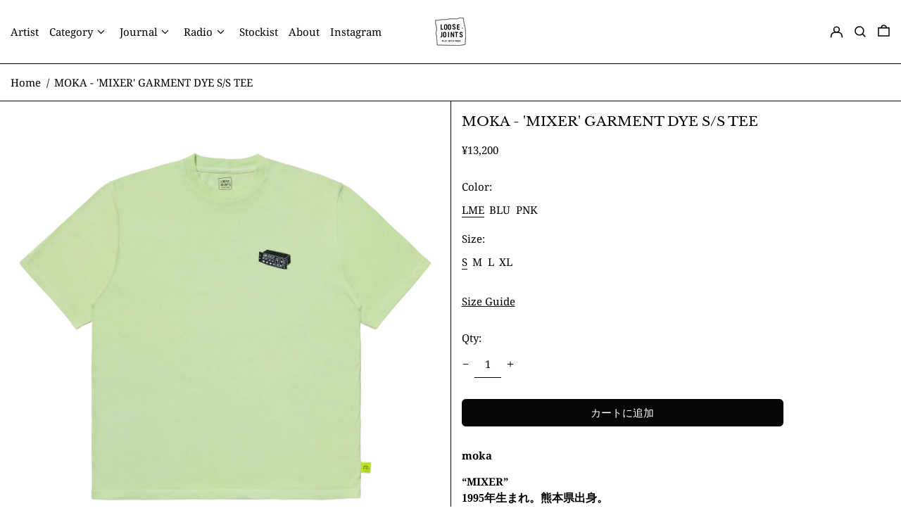

--- FILE ---
content_type: text/html; charset=utf-8
request_url: https://loosejoints.net/products/ls24js020mk
body_size: 43891
content:
<!doctype html>
<html class="no-js supports-no-cookies" lang="ja">
<head>
  <script type="application/vnd.locksmith+json" data-locksmith>{"version":"v234","locked":false,"initialized":true,"scope":"product","access_granted":true,"access_denied":false,"requires_customer":false,"manual_lock":false,"remote_lock":false,"has_timeout":false,"remote_rendered":null,"hide_resource":false,"hide_links_to_resource":false,"transparent":true,"locks":{"all":[],"opened":[]},"keys":[],"keys_signature":"302d4cd088b2be93be3ac0a0d18cce49a63d94d54802fd9f71350fcf30d086ad","state":{"template":"product.s-s-tee-ss24","theme":185478676661,"product":"ls24js020mk","collection":null,"page":null,"blog":null,"article":null,"app":null},"now":1763057586,"path":"\/products\/ls24js020mk","locale_root_url":"\/","canonical_url":"https:\/\/loosejoints.net\/products\/ls24js020mk","customer_id":null,"customer_id_signature":"302d4cd088b2be93be3ac0a0d18cce49a63d94d54802fd9f71350fcf30d086ad","cart":null}</script><script data-locksmith>!function(){var require=undefined,reqwest=function(){function succeed(e){var t=protocolRe.exec(e.url);return t=t&&t[1]||context.location.protocol,httpsRe.test(t)?twoHundo.test(e.request.status):!!e.request.response}function handleReadyState(e,t,n){return function(){return e._aborted?n(e.request):e._timedOut?n(e.request,"Request is aborted: timeout"):void(e.request&&4==e.request[readyState]&&(e.request.onreadystatechange=noop,succeed(e)?t(e.request):n(e.request)))}}function setHeaders(e,t){var n,s=t.headers||{};s.Accept=s.Accept||defaultHeaders.accept[t.type]||defaultHeaders.accept["*"];var r="undefined"!=typeof FormData&&t.data instanceof FormData;for(n in!t.crossOrigin&&!s[requestedWith]&&(s[requestedWith]=defaultHeaders.requestedWith),!s[contentType]&&!r&&(s[contentType]=t.contentType||defaultHeaders.contentType),s)s.hasOwnProperty(n)&&"setRequestHeader"in e&&e.setRequestHeader(n,s[n])}function setCredentials(e,t){"undefined"!=typeof t.withCredentials&&"undefined"!=typeof e.withCredentials&&(e.withCredentials=!!t.withCredentials)}function generalCallback(e){lastValue=e}function urlappend(e,t){return e+(/[?]/.test(e)?"&":"?")+t}function handleJsonp(e,t,n,s){var r=uniqid++,a=e.jsonpCallback||"callback",o=e.jsonpCallbackName||reqwest.getcallbackPrefix(r),i=new RegExp("((^|[?]|&)"+a+")=([^&]+)"),l=s.match(i),c=doc.createElement("script"),u=0,d=-1!==navigator.userAgent.indexOf("MSIE 10.0");return l?"?"===l[3]?s=s.replace(i,"$1="+o):o=l[3]:s=urlappend(s,a+"="+o),context[o]=generalCallback,c.type="text/javascript",c.src=s,c.async=!0,"undefined"!=typeof c.onreadystatechange&&!d&&(c.htmlFor=c.id="_reqwest_"+r),c.onload=c.onreadystatechange=function(){if(c[readyState]&&"complete"!==c[readyState]&&"loaded"!==c[readyState]||u)return!1;c.onload=c.onreadystatechange=null,c.onclick&&c.onclick(),t(lastValue),lastValue=undefined,head.removeChild(c),u=1},head.appendChild(c),{abort:function(){c.onload=c.onreadystatechange=null,n({},"Request is aborted: timeout",{}),lastValue=undefined,head.removeChild(c),u=1}}}function getRequest(e,t){var n,s=this.o,r=(s.method||"GET").toUpperCase(),a="string"==typeof s?s:s.url,o=!1!==s.processData&&s.data&&"string"!=typeof s.data?reqwest.toQueryString(s.data):s.data||null,i=!1;return("jsonp"==s.type||"GET"==r)&&o&&(a=urlappend(a,o),o=null),"jsonp"==s.type?handleJsonp(s,e,t,a):((n=s.xhr&&s.xhr(s)||xhr(s)).open(r,a,!1!==s.async),setHeaders(n,s),setCredentials(n,s),context[xDomainRequest]&&n instanceof context[xDomainRequest]?(n.onload=e,n.onerror=t,n.onprogress=function(){},i=!0):n.onreadystatechange=handleReadyState(this,e,t),s.before&&s.before(n),i?setTimeout(function(){n.send(o)},200):n.send(o),n)}function Reqwest(e,t){this.o=e,this.fn=t,init.apply(this,arguments)}function setType(e){return null===e?undefined:e.match("json")?"json":e.match("javascript")?"js":e.match("text")?"html":e.match("xml")?"xml":void 0}function init(o,fn){function complete(e){for(o.timeout&&clearTimeout(self.timeout),self.timeout=null;0<self._completeHandlers.length;)self._completeHandlers.shift()(e)}function success(resp){var type=o.type||resp&&setType(resp.getResponseHeader("Content-Type"));resp="jsonp"!==type?self.request:resp;var filteredResponse=globalSetupOptions.dataFilter(resp.responseText,type),r=filteredResponse;try{resp.responseText=r}catch(e){}if(r)switch(type){case"json":try{resp=context.JSON?context.JSON.parse(r):eval("("+r+")")}catch(err){return error(resp,"Could not parse JSON in response",err)}break;case"js":resp=eval(r);break;case"html":resp=r;break;case"xml":resp=resp.responseXML&&resp.responseXML.parseError&&resp.responseXML.parseError.errorCode&&resp.responseXML.parseError.reason?null:resp.responseXML}for(self._responseArgs.resp=resp,self._fulfilled=!0,fn(resp),self._successHandler(resp);0<self._fulfillmentHandlers.length;)resp=self._fulfillmentHandlers.shift()(resp);complete(resp)}function timedOut(){self._timedOut=!0,self.request.abort()}function error(e,t,n){for(e=self.request,self._responseArgs.resp=e,self._responseArgs.msg=t,self._responseArgs.t=n,self._erred=!0;0<self._errorHandlers.length;)self._errorHandlers.shift()(e,t,n);complete(e)}this.url="string"==typeof o?o:o.url,this.timeout=null,this._fulfilled=!1,this._successHandler=function(){},this._fulfillmentHandlers=[],this._errorHandlers=[],this._completeHandlers=[],this._erred=!1,this._responseArgs={};var self=this;fn=fn||function(){},o.timeout&&(this.timeout=setTimeout(function(){timedOut()},o.timeout)),o.success&&(this._successHandler=function(){o.success.apply(o,arguments)}),o.error&&this._errorHandlers.push(function(){o.error.apply(o,arguments)}),o.complete&&this._completeHandlers.push(function(){o.complete.apply(o,arguments)}),this.request=getRequest.call(this,success,error)}function reqwest(e,t){return new Reqwest(e,t)}function normalize(e){return e?e.replace(/\r?\n/g,"\r\n"):""}function serial(e,t){var n,s,r,a,o=e.name,i=e.tagName.toLowerCase(),l=function(e){e&&!e.disabled&&t(o,normalize(e.attributes.value&&e.attributes.value.specified?e.value:e.text))};if(!e.disabled&&o)switch(i){case"input":/reset|button|image|file/i.test(e.type)||(n=/checkbox/i.test(e.type),s=/radio/i.test(e.type),r=e.value,(!n&&!s||e.checked)&&t(o,normalize(n&&""===r?"on":r)));break;case"textarea":t(o,normalize(e.value));break;case"select":if("select-one"===e.type.toLowerCase())l(0<=e.selectedIndex?e.options[e.selectedIndex]:null);else for(a=0;e.length&&a<e.length;a++)e.options[a].selected&&l(e.options[a])}}function eachFormElement(){var e,t,a=this,n=function(e,t){var n,s,r;for(n=0;n<t.length;n++)for(r=e[byTag](t[n]),s=0;s<r.length;s++)serial(r[s],a)};for(t=0;t<arguments.length;t++)e=arguments[t],/input|select|textarea/i.test(e.tagName)&&serial(e,a),n(e,["input","select","textarea"])}function serializeQueryString(){return reqwest.toQueryString(reqwest.serializeArray.apply(null,arguments))}function serializeHash(){var n={};return eachFormElement.apply(function(e,t){e in n?(n[e]&&!isArray(n[e])&&(n[e]=[n[e]]),n[e].push(t)):n[e]=t},arguments),n}function buildParams(e,t,n,s){var r,a,o,i=/\[\]$/;if(isArray(t))for(a=0;t&&a<t.length;a++)o=t[a],n||i.test(e)?s(e,o):buildParams(e+"["+("object"==typeof o?a:"")+"]",o,n,s);else if(t&&"[object Object]"===t.toString())for(r in t)buildParams(e+"["+r+"]",t[r],n,s);else s(e,t)}var context=this,XHR2;if("window"in context)var doc=document,byTag="getElementsByTagName",head=doc[byTag]("head")[0];else try{XHR2=require("xhr2")}catch(ex){throw new Error("Peer dependency `xhr2` required! Please npm install xhr2")}var httpsRe=/^http/,protocolRe=/(^\w+):\/\//,twoHundo=/^(20\d|1223)$/,readyState="readyState",contentType="Content-Type",requestedWith="X-Requested-With",uniqid=0,callbackPrefix="reqwest_"+ +new Date,lastValue,xmlHttpRequest="XMLHttpRequest",xDomainRequest="XDomainRequest",noop=function(){},isArray="function"==typeof Array.isArray?Array.isArray:function(e){return e instanceof Array},defaultHeaders={contentType:"application/x-www-form-urlencoded",requestedWith:xmlHttpRequest,accept:{"*":"text/javascript, text/html, application/xml, text/xml, */*",xml:"application/xml, text/xml",html:"text/html",text:"text/plain",json:"application/json, text/javascript",js:"application/javascript, text/javascript"}},xhr=function(e){if(!0!==e.crossOrigin)return context[xmlHttpRequest]?new XMLHttpRequest:XHR2?new XHR2:new ActiveXObject("Microsoft.XMLHTTP");var t=context[xmlHttpRequest]?new XMLHttpRequest:null;if(t&&"withCredentials"in t)return t;if(context[xDomainRequest])return new XDomainRequest;throw new Error("Browser does not support cross-origin requests")},globalSetupOptions={dataFilter:function(e){return e}};return Reqwest.prototype={abort:function(){this._aborted=!0,this.request.abort()},retry:function(){init.call(this,this.o,this.fn)},then:function(e,t){return e=e||function(){},t=t||function(){},this._fulfilled?this._responseArgs.resp=e(this._responseArgs.resp):this._erred?t(this._responseArgs.resp,this._responseArgs.msg,this._responseArgs.t):(this._fulfillmentHandlers.push(e),this._errorHandlers.push(t)),this},always:function(e){return this._fulfilled||this._erred?e(this._responseArgs.resp):this._completeHandlers.push(e),this},fail:function(e){return this._erred?e(this._responseArgs.resp,this._responseArgs.msg,this._responseArgs.t):this._errorHandlers.push(e),this},"catch":function(e){return this.fail(e)}},reqwest.serializeArray=function(){var n=[];return eachFormElement.apply(function(e,t){n.push({name:e,value:t})},arguments),n},reqwest.serialize=function(){if(0===arguments.length)return"";var e,t=Array.prototype.slice.call(arguments,0);return(e=t.pop())&&e.nodeType&&t.push(e)&&(e=null),e&&(e=e.type),("map"==e?serializeHash:"array"==e?reqwest.serializeArray:serializeQueryString).apply(null,t)},reqwest.toQueryString=function(e,t){var n,s,r=t||!1,a=[],o=encodeURIComponent,i=function(e,t){t="function"==typeof t?t():null==t?"":t,a[a.length]=o(e)+"="+o(t)};if(isArray(e))for(s=0;e&&s<e.length;s++)i(e[s].name,e[s].value);else for(n in e)e.hasOwnProperty(n)&&buildParams(n,e[n],r,i);return a.join("&").replace(/%20/g,"+")},reqwest.getcallbackPrefix=function(){return callbackPrefix},reqwest.compat=function(e,t){return e&&(e.type&&(e.method=e.type)&&delete e.type,e.dataType&&(e.type=e.dataType),e.jsonpCallback&&(e.jsonpCallbackName=e.jsonpCallback)&&delete e.jsonpCallback,e.jsonp&&(e.jsonpCallback=e.jsonp)),new Reqwest(e,t)},reqwest.ajaxSetup=function(e){for(var t in e=e||{})globalSetupOptions[t]=e[t]},reqwest}();
/*!
  * Reqwest! A general purpose XHR connection manager
  * license MIT (c) Dustin Diaz 2015
  * https://github.com/ded/reqwest
  */!function(){var o=window.Locksmith={},e=document.querySelector('script[type="application/vnd.locksmith+json"]'),n=e&&e.innerHTML;if(o.state={},o.util={},o.loading=!1,n)try{o.state=JSON.parse(n)}catch(u){}if(document.addEventListener&&document.querySelector){var s,r,a,t=[76,79,67,75,83,77,73,84,72,49,49],i=function(){r=t.slice(0)},l="style",c=function(e){e&&27!==e.keyCode&&"click"!==e.type||(document.removeEventListener("keydown",c),document.removeEventListener("click",c),s&&document.body.removeChild(s),s=null)};i(),document.addEventListener("keyup",function(e){if(e.keyCode===r[0]){if(clearTimeout(a),r.shift(),0<r.length)return void(a=setTimeout(i,1e3));i(),c(),(s=document.createElement("div"))[l].width="50%",s[l].maxWidth="1000px",s[l].height="85%",s[l].border="1px rgba(0, 0, 0, 0.2) solid",s[l].background="rgba(255, 255, 255, 0.99)",s[l].borderRadius="4px",s[l].position="fixed",s[l].top="50%",s[l].left="50%",s[l].transform="translateY(-50%) translateX(-50%)",s[l].boxShadow="0 2px 5px rgba(0, 0, 0, 0.3), 0 0 100vh 100vw rgba(0, 0, 0, 0.5)",s[l].zIndex="2147483645";var t=document.createElement("textarea");t.value=JSON.stringify(JSON.parse(n),null,2),t[l].border="none",t[l].display="block",t[l].boxSizing="border-box",t[l].width="100%",t[l].height="100%",t[l].background="transparent",t[l].padding="22px",t[l].fontFamily="monospace",t[l].fontSize="14px",t[l].color="#333",t[l].resize="none",t[l].outline="none",t.readOnly=!0,s.appendChild(t),document.body.appendChild(s),t.addEventListener("click",function(e){e.stopImmediatePropagation()}),t.select(),document.addEventListener("keydown",c),document.addEventListener("click",c)}})}o.isEmbedded=-1!==window.location.search.indexOf("_ab=0&_fd=0&_sc=1"),o.path=o.state.path||window.location.pathname,o.basePath=o.state.locale_root_url.concat("/apps/locksmith").replace(/^\/\//,"/"),o.reloading=!1,o.util.console=window.console||{log:function(){},error:function(){}},o.util.makeUrl=function(e,t){var n,s=o.basePath+e,r=[],a=o.cache();for(n in a)r.push(n+"="+encodeURIComponent(a[n]));for(n in t)r.push(n+"="+encodeURIComponent(t[n]));return o.state.customer_id&&(r.push("customer_id="+encodeURIComponent(o.state.customer_id)),r.push("customer_id_signature="+encodeURIComponent(o.state.customer_id_signature))),s+=(-1===s.indexOf("?")?"?":"&")+r.join("&")},o._initializeCallbacks=[],o.on=function(e,t){if("initialize"!==e)throw'Locksmith.on() currently only supports the "initialize" event';o._initializeCallbacks.push(t)},o.initializeSession=function(e){if(!o.isEmbedded){var t=!1,n=!0,s=!0;(e=e||{}).silent&&(s=n=!(t=!0)),o.ping({silent:t,spinner:n,reload:s,callback:function(){o._initializeCallbacks.forEach(function(e){e()})}})}},o.cache=function(e){var t={};try{var n=function r(e){return(document.cookie.match("(^|; )"+e+"=([^;]*)")||0)[2]};t=JSON.parse(decodeURIComponent(n("locksmith-params")||"{}"))}catch(u){}if(e){for(var s in e)t[s]=e[s];document.cookie="locksmith-params=; expires=Thu, 01 Jan 1970 00:00:00 GMT; path=/",document.cookie="locksmith-params="+encodeURIComponent(JSON.stringify(t))+"; path=/"}return t},o.cache.cart=o.state.cart,o.cache.cartLastSaved=null,o.params=o.cache(),o.util.reload=function(){o.reloading=!0;try{window.location.href=window.location.href.replace(/#.*/,"")}catch(u){o.util.console.error("Preferred reload method failed",u),window.location.reload()}},o.cache.saveCart=function(e){if(!o.cache.cart||o.cache.cart===o.cache.cartLastSaved)return e?e():null;var t=o.cache.cartLastSaved;o.cache.cartLastSaved=o.cache.cart,reqwest({url:"/cart/update.json",method:"post",type:"json",data:{attributes:{locksmith:o.cache.cart}},complete:e,error:function(e){if(o.cache.cartLastSaved=t,!o.reloading)throw e}})},o.util.spinnerHTML='<style>body{background:#FFF}@keyframes spin{from{transform:rotate(0deg)}to{transform:rotate(360deg)}}#loading{display:flex;width:100%;height:50vh;color:#777;align-items:center;justify-content:center}#loading .spinner{display:block;animation:spin 600ms linear infinite;position:relative;width:50px;height:50px}#loading .spinner-ring{stroke:currentColor;stroke-dasharray:100%;stroke-width:2px;stroke-linecap:round;fill:none}</style><div id="loading"><div class="spinner"><svg width="100%" height="100%"><svg preserveAspectRatio="xMinYMin"><circle class="spinner-ring" cx="50%" cy="50%" r="45%"></circle></svg></svg></div></div>',o.util.clobberBody=function(e){document.body.innerHTML=e},o.util.clobberDocument=function(e){e.responseText&&(e=e.responseText),document.documentElement&&document.removeChild(document.documentElement);var t=document.open("text/html","replace");t.writeln(e),t.close(),setTimeout(function(){var e=t.querySelector("[autofocus]");e&&e.focus()},100)},o.util.serializeForm=function(e){if(e&&"FORM"===e.nodeName){var t,n,s={};for(t=e.elements.length-1;0<=t;t-=1)if(""!==e.elements[t].name)switch(e.elements[t].nodeName){case"INPUT":switch(e.elements[t].type){default:case"text":case"hidden":case"password":case"button":case"reset":case"submit":s[e.elements[t].name]=e.elements[t].value;break;case"checkbox":case"radio":e.elements[t].checked&&(s[e.elements[t].name]=e.elements[t].value);break;case"file":}break;case"TEXTAREA":s[e.elements[t].name]=e.elements[t].value;break;case"SELECT":switch(e.elements[t].type){case"select-one":s[e.elements[t].name]=e.elements[t].value;break;case"select-multiple":for(n=e.elements[t].options.length-1;0<=n;n-=1)e.elements[t].options[n].selected&&(s[e.elements[t].name]=e.elements[t].options[n].value)}break;case"BUTTON":switch(e.elements[t].type){case"reset":case"submit":case"button":s[e.elements[t].name]=e.elements[t].value}}return s}},o.util.on=function(e,a,o,t){t=t||document;var i="locksmith-"+e+a,n=function(e){var t=e.target,n=e.target.parentElement,s=t.className.baseVal||t.className||"",r=n.className.baseVal||n.className||"";("string"==typeof s&&-1!==s.split(/\s+/).indexOf(a)||"string"==typeof r&&-1!==r.split(/\s+/).indexOf(a))&&!e[i]&&(e[i]=!0,o(e))};t.attachEvent?t.attachEvent(e,n):t.addEventListener(e,n,!1)},o.util.enableActions=function(e){o.util.on("click","locksmith-action",function(e){e.preventDefault();var t=e.target;t.dataset.confirmWith&&!confirm(t.dataset.confirmWith)||(t.disabled=!0,t.innerText=t.dataset.disableWith,o.post("/action",t.dataset.locksmithParams,{spinner:!1,type:"text",success:function(e){(e=JSON.parse(e.responseText)).message&&alert(e.message),o.util.reload()}}))},e)},o.util.inject=function(e,t){var n=["data","locksmith","append"];if(-1!==t.indexOf(n.join("-"))){var s=document.createElement("div");s.innerHTML=t,e.appendChild(s)}else e.innerHTML=t;var r,a,o=e.querySelectorAll("script");for(a=0;a<o.length;++a){r=o[a];var i=document.createElement("script");if(r.type&&(i.type=r.type),r.src)i.src=r.src;else{var l=document.createTextNode(r.innerHTML);i.appendChild(l)}e.appendChild(i)}var c=e.querySelector("[autofocus]");c&&c.focus()},o.post=function(e,t,n){!1!==(n=n||{}).spinner&&o.util.clobberBody(o.util.spinnerHTML);var s={};n.container===document?(s.layout=1,n.success=function(e){document.getElementById(n.container);o.util.clobberDocument(e)}):n.container&&(s.layout=0,n.success=function(e){var t=document.getElementById(n.container);o.util.inject(t,e),t.id===t.firstChild.id&&t.parentElement.replaceChild(t.firstChild,t)}),n.form_type&&(t.form_type=n.form_type),n.include_layout_classes!==undefined&&(t.include_layout_classes=n.include_layout_classes),n.lock_id!==undefined&&(t.lock_id=n.lock_id),o.loading=!0;var r=o.util.makeUrl(e,s);reqwest({url:r,method:"post",type:n.type||"html",data:t,complete:function(){o.loading=!1},error:function(e){if(!o.reloading)if("dashboard.weglot.com"!==window.location.host){if(!n.silent)throw alert("Something went wrong! Please refresh and try again."),e;console.error(e)}else console.error(e)},success:n.success||o.util.clobberDocument})},o.postResource=function(e,t){e.path=o.path,e.search=window.location.search,e.state=o.state,e.passcode&&(e.passcode=e.passcode.trim()),e.email&&(e.email=e.email.trim()),e.state.cart=o.cache.cart,e.locksmith_json=o.jsonTag,e.locksmith_json_signature=o.jsonTagSignature,o.post("/resource",e,t)},o.ping=function(e){if(!o.isEmbedded){e=e||{};var t=function(){e.reload?o.util.reload():"function"==typeof e.callback&&e.callback()};o.post("/ping",{path:o.path,search:window.location.search,state:o.state},{spinner:!!e.spinner,silent:"undefined"==typeof e.silent||e.silent,type:"text",success:function(e){(e=JSON.parse(e.responseText)).messages&&0<e.messages.length&&o.showMessages(e.messages),e.cart&&o.cache.cart!==e.cart?(o.cache.cart=e.cart,o.cache.saveCart(function(){t(),e.cart&&e.cart.match(/^.+:/)&&o.util.reload()})):t()}})}},o.timeoutMonitor=function(){var e=o.cache.cart;o.ping({callback:function(){e!==o.cache.cart||setTimeout(function(){o.timeoutMonitor()},6e4)}})},o.showMessages=function(e){var t=document.createElement("div");t.style.position="fixed",t.style.left=0,t.style.right=0,t.style.bottom="-50px",t.style.opacity=0,t.style.background="#191919",t.style.color="#ddd",t.style.transition="bottom 0.2s, opacity 0.2s",t.style.zIndex=999999,t.innerHTML="        <style>          .locksmith-ab .locksmith-b { display: none; }          .locksmith-ab.toggled .locksmith-b { display: flex; }          .locksmith-ab.toggled .locksmith-a { display: none; }          .locksmith-flex { display: flex; flex-wrap: wrap; justify-content: space-between; align-items: center; padding: 10px 20px; }          .locksmith-message + .locksmith-message { border-top: 1px #555 solid; }          .locksmith-message a { color: inherit; font-weight: bold; }          .locksmith-message a:hover { color: inherit; opacity: 0.8; }          a.locksmith-ab-toggle { font-weight: inherit; text-decoration: underline; }          .locksmith-text { flex-grow: 1; }          .locksmith-cta { flex-grow: 0; text-align: right; }          .locksmith-cta button { transform: scale(0.8); transform-origin: left; }          .locksmith-cta > * { display: block; }          .locksmith-cta > * + * { margin-top: 10px; }          .locksmith-message a.locksmith-close { flex-grow: 0; text-decoration: none; margin-left: 15px; font-size: 30px; font-family: monospace; display: block; padding: 2px 10px; }                    @media screen and (max-width: 600px) {            .locksmith-wide-only { display: none !important; }            .locksmith-flex { padding: 0 15px; }            .locksmith-flex > * { margin-top: 5px; margin-bottom: 5px; }            .locksmith-cta { text-align: left; }          }                    @media screen and (min-width: 601px) {            .locksmith-narrow-only { display: none !important; }          }        </style>      "+e.map(function(e){return'<div class="locksmith-message">'+e+"</div>"}).join(""),document.body.appendChild(t),document.body.style.position="relative",document.body.parentElement.style.paddingBottom=t.offsetHeight+"px",setTimeout(function(){t.style.bottom=0,t.style.opacity=1},50),o.util.on("click","locksmith-ab-toggle",function(e){e.preventDefault();for(var t=e.target.parentElement;-1===t.className.split(" ").indexOf("locksmith-ab");)t=t.parentElement;-1!==t.className.split(" ").indexOf("toggled")?t.className=t.className.replace("toggled",""):t.className=t.className+" toggled"}),o.util.enableActions(t)}}()}();</script>
      <script data-locksmith>Locksmith.cache.cart=null</script>

  <script data-locksmith>Locksmith.jsonTag="{\"version\":\"v234\",\"locked\":false,\"initialized\":true,\"scope\":\"product\",\"access_granted\":true,\"access_denied\":false,\"requires_customer\":false,\"manual_lock\":false,\"remote_lock\":false,\"has_timeout\":false,\"remote_rendered\":null,\"hide_resource\":false,\"hide_links_to_resource\":false,\"transparent\":true,\"locks\":{\"all\":[],\"opened\":[]},\"keys\":[],\"keys_signature\":\"302d4cd088b2be93be3ac0a0d18cce49a63d94d54802fd9f71350fcf30d086ad\",\"state\":{\"template\":\"product.s-s-tee-ss24\",\"theme\":185478676661,\"product\":\"ls24js020mk\",\"collection\":null,\"page\":null,\"blog\":null,\"article\":null,\"app\":null},\"now\":1763057586,\"path\":\"\\\/products\\\/ls24js020mk\",\"locale_root_url\":\"\\\/\",\"canonical_url\":\"https:\\\/\\\/loosejoints.net\\\/products\\\/ls24js020mk\",\"customer_id\":null,\"customer_id_signature\":\"302d4cd088b2be93be3ac0a0d18cce49a63d94d54802fd9f71350fcf30d086ad\",\"cart\":null}";Locksmith.jsonTagSignature="e62c174ed2c8a54357d89696f94150405058c3d3d3dbf9e4df0ce1a56fa1f0e1"</script>
  <meta charset="utf-8">
  <meta http-equiv="X-UA-Compatible" content="IE=edge">
  <meta name="viewport" content="width=device-width,initial-scale=1">
  <meta name="theme-color" content="">
  <meta name="google-site-verification" content="bbFxtm5Q5KLcl0y2-cz_HzQemkQUggXJpoGndOCcc0g" />
  <link rel="canonical" href="https://loosejoints.net/products/ls24js020mk">
  <link rel="preconnect" href="https://fonts.shopifycdn.com" crossorigin>
  <link rel="preconnect" href="https://cdn.shopify.com" crossorigin>
  <link rel="preconnect" href="https://fonts.shopify.com" crossorigin>
  <link rel="preconnect" href="https://monorail-edge.shopifysvc.com">
  
  
<title>LS24JS020MK
&ndash; LOOSE JOINTS</title><meta name="description" content="LOOSEJOINTS MOKA - &#39;MIXER&#39; GARMENT DYE S/S TEE (LS24JS020MK)">
<script>
    document.documentElement.className = document.documentElement.className.replace('no-js', 'js');
  </script>

  <!-- Start IE11 compatibility -->
  <script>
    if (!!window.MSInputMethodContext && !!document.documentMode) {
      // CSSVar Polyfill
      document.write('<script src="https://cdn.jsdelivr.net/gh/nuxodin/ie11CustomProperties@4.1.0/ie11CustomProperties.min.js"><\x2fscript>');

      document.documentElement.className = document.documentElement.className.replace('js', 'no-js');

      document.addEventListener('DOMContentLoaded', function () {
        var elsToLazyload = document.querySelectorAll('.lazyload');
        for (var i = 0; i < elsToLazyload.length; i++) {
          var elToLazyLoad = elsToLazyload[i];
          elToLazyLoad.removeAttribute('src');
          var src = elToLazyLoad.getAttribute('data-src').replace('_{width}x.', '_600x.');
          elToLazyLoad.setAttribute('src', src);
          elToLazyLoad.classList.remove('lazyload');
          elToLazyLoad.classList.add('lazyloaded');
        }
      });
    }
  </script>
  <!-- End IE11 compatibility -->
  <style>:root {
    --base-font-size: 93.75%;
    --base-line-height: 1.5;

    --heading-font-stack: "Libre Baskerville", serif;
    --heading-font-weight: 400;
    --heading-font-style: normal;
    --heading-line-height: 1;


    --body-font-stack: "Noto Serif", serif;
    --body-font-weight: 400;
    --body-font-bold: FontDrop;
    --body-font-bold-italic: FontDrop;

    /*
    Primary color scheme
    */
    --color-primary-accent: rgb(6, 6, 6);
    --color-primary-text: rgb(0, 0, 0);
    --color-primary-text-rgb: 0, 0, 0;
    --color-primary-background: rgb(255, 255, 255);
    --color-primary-background-hex: #ffffff;
    --color-primary-meta: rgb(153, 153, 153);
    --color-primary-text--overlay: rgb(255, 255, 255);
    --color-primary-accent--overlay: rgb(255, 255, 255);
    --color-primary-text-placeholder: rgba(0, 0, 0, 0.1);
    --color-primary-background-0: rgba(255, 255, 255, 0);


    /*
    Secondary color scheme
    */
    --color-secondary-accent: rgb(61, 61, 61);
    --color-secondary-text: rgb(255, 255, 255);
    --color-secondary-background: rgb(0, 0, 0);
    --color-secondary-background-hex: #000000;
    --color-secondary-meta: rgb(255, 255, 255);
    --color-secondary-text--overlay: rgb(0, 0, 0);
    --color-secondary-accent--overlay: rgb(255, 255, 255);
    --color-secondary-text-placeholder: rgba(255, 255, 255, 0.1);
    --color-secondary-background-0: rgba(0, 0, 0, 0);

    /*
    Tertiary color scheme
    */
    --color-tertiary-accent: rgb(24, 120, 185);
    --color-tertiary-text: rgb(61, 61, 61);
    --color-tertiary-background: rgb(251, 249, 255);
    --color-tertiary-background-hex: #fbf9ff;
    --color-tertiary-meta: rgb(84, 10, 255);
    --color-tertiary-text--overlay: rgb(251, 249, 255);
    --color-tertiary-accent--overlay: rgb(251, 249, 255);
    --color-tertiary-text-placeholder: rgba(61, 61, 61, 0.1);
    --color-tertiary-background-0: rgba(251, 249, 255, 0);

    --white-text--overlay: rgb(0, 0, 0);
    --black-text--overlay: rgb(255, 255, 255);

    --color-border: rgb(0, 0, 0);
    --border-width: 1px;


    --text-width: 1px;
    --checkbox-width: 1px;


    --font-heading: "Libre Baskerville", serif;
    --font-body: "Noto Serif", serif;
    --font-body-weight: 400;
    --font-body-style: normal;
    --font-body-bold-weight: bold;

    --heading-letterspacing: 0.0;
    --heading-capitalize: none;
    --heading-decoration: none;

    --bopy-copy-transform: none;

    --wrapperWidth: 100vw;
    --gutter: 1px;
    --rowHeight: calc((var(--wrapperWidth) - (11 * var(--gutter))) / 12);

    --ratioA: 1;
    --ratioB: 1;

    --header-height: 66px;
    --add-to-cart-height: 44px;

    --spacing: 1rem;
    --spacing-double: 2rem;
    --spacing-half: 0.5rem;

    /*
    Buttons 
    */
    --button-text-transform: none;
    --button-border-radius: 0.125rem;
    --button-border-color: var(--color-primary-accent);
    --button-background-color: var(--color-primary-accent);
    --button-text-color: var(--color-primary-accent--overlay);
    --button-border-color-hover: var(--color-primary-text);
    --button-background-color-hover: var(--color-primary-text);
    --button-text-color-hover: var(--color-primary-text--overlay);


    /*
    SVG ico select
    */
    --icon-svg-select: url(//loosejoints.net/cdn/shop/t/46/assets/ico-select.svg?v=128124354853601741871760507129);
    --icon-svg-select-primary: url(//loosejoints.net/cdn/shop/t/46/assets/ico-select__primary.svg?v=138688341099480697841760507129);
    --icon-svg-select-secondary: url(//loosejoints.net/cdn/shop/t/46/assets/ico-select__secondary.svg?v=173726109861728258941760507129);
    --icon-svg-select-tertiary: url(//loosejoints.net/cdn/shop/t/46/assets/ico-select__tertiary.svg?v=143208320269277627481760507129);

  }

  [data-color-scheme="primary"] {
    --color-scheme-text: rgb(0, 0, 0);
    --color-scheme-background: rgb(255, 255, 255);
    --color-scheme-accent: rgb(6, 6, 6);
    --color-scheme-meta: rgb(153, 153, 153);
    --color-scheme-text--overlay: rgb(255, 255, 255);
    --color-scheme-accent--overlay: rgb(255, 255, 255);
    --color-scheme-text-placeholder: rgba(0, 0, 0, 0.1);
    --color-scheme-background-0: rgba(255, 255, 255, 0);
    --payment-terms-background-color: #ffffff;
  }
  [data-color-scheme="secondary"] {
    --color-scheme-text: rgb(255, 255, 255);
    --color-scheme-background: rgb(0, 0, 0);
    --color-scheme-accent: rgb(61, 61, 61);
    --color-scheme-meta: rgb(255, 255, 255);
    --color-scheme-text--overlay: rgb(0, 0, 0);
    --color-scheme-accent--overlay: rgb(255, 255, 255);
    --color-scheme-text-placeholder: rgba(255, 255, 255, 0.1);
    --color-scheme-background-0: rgba(0, 0, 0, 0);
    --payment-terms-background-color: #000000;
  }
  [data-color-scheme="tertiary"] {
    --color-scheme-text: rgb(61, 61, 61);
    --color-scheme-background: rgb(251, 249, 255);
    --color-scheme-accent: rgb(24, 120, 185);
    --color-scheme-meta: rgb(84, 10, 255);
    --color-scheme-text--overlay: rgb(251, 249, 255);
    --color-scheme-accent--overlay: rgb(251, 249, 255);
    --color-scheme-text-placeholder: rgba(61, 61, 61, 0.1);
    --color-scheme-background-0: rgba(251, 249, 255, 0);
    --payment-terms-background-color: #fbf9ff;
  }

  [data-color-scheme="white"] {
    --color-scheme-text: #ffffff;
    --color-scheme-accent: #ffffff;
    --color-scheme-text--overlay: rgb(0, 0, 0);
    --color-scheme-accent--overlay: rgb(0, 0, 0);
  }

  [data-color-scheme="black"] {
    --color-scheme-text: #000000;
    --color-scheme-accent: #000000;
    --color-scheme-text--overlay: rgb(255, 255, 255);
    --color-scheme-accent--overlay: rgb(255, 255, 255);
  }
</style>

  <style>
    @keyframes marquee {
      0% {
        transform: translateX(0);
        -webkit-transform: translateX(0);
      }
      100% {
        transform: translateX(-100%);
        -webkit-transform: translateX(-100%);
      }
    }
  </style>
  <style>#MainContent{opacity:0;visibility:hidden}[x-cloak]{display:none!important}.marquee-container{visibility:hidden}:root{tab-size:4}html{line-height:1.15;-webkit-text-size-adjust:100%}body{font-family:system-ui,-apple-system,Segoe UI,Roboto,Helvetica,Arial,sans-serif,Apple Color Emoji,Segoe UI Emoji;margin:0}hr{color:inherit;height:0}abbr[title]{-webkit-text-decoration:underline dotted;text-decoration:underline dotted}b,strong{font-weight:bolder}code,kbd,pre,samp{font-family:ui-monospace,SFMono-Regular,Consolas,Liberation Mono,Menlo,monospace;font-size:1em}small{font-size:80%}sub,sup{font-size:75%;line-height:0;position:relative;vertical-align:initial}sub{bottom:-.25em}sup{top:-.5em}table{border-color:inherit;text-indent:0}button,input,optgroup,select,textarea{font-family:inherit;font-size:100%;line-height:1.15;margin:0}button,select{text-transform:none}[type=button],[type=reset],[type=submit],button{-webkit-appearance:button}::-moz-focus-inner{border-style:none;padding:0}:-moz-focusring{outline:1px dotted ButtonText}:-moz-ui-invalid{box-shadow:none}legend{padding:0}progress{vertical-align:initial}::-webkit-inner-spin-button,::-webkit-outer-spin-button{height:auto}[type=search]{-webkit-appearance:textfield;outline-offset:-2px}::-webkit-search-decoration{-webkit-appearance:none}::-webkit-file-upload-button{-webkit-appearance:button;font:inherit}summary{display:list-item}blockquote,dd,dl,figure,h1,h2,h3,h4,h5,h6,hr,p,pre{margin:0}button{background-color:initial;background-image:none}button:focus{outline:1px dotted;outline:5px auto -webkit-focus-ring-color}fieldset,ol,ul{margin:0;padding:0}ol,ul{list-style:none}html{font-family:ui-sans-serif,system-ui,-apple-system,BlinkMacSystemFont,Segoe UI,Roboto,Helvetica Neue,Arial,Noto Sans,sans-serif,Apple Color Emoji,Segoe UI Emoji,Segoe UI Symbol,Noto Color Emoji;line-height:1.5}body{font-family:inherit;line-height:inherit}*,:after,:before{border:0 solid #e5e7eb;box-sizing:border-box}hr{border-top-width:1px}img{border-style:solid}textarea{resize:vertical}input::placeholder,textarea::placeholder{color:#9ca3af;opacity:1}[role=button],button{cursor:pointer}table{border-collapse:collapse}h1,h2,h3,h4,h5,h6{font-size:inherit;font-weight:inherit}a{color:inherit;text-decoration:inherit}button,input,optgroup,select,textarea{color:inherit;line-height:inherit;padding:0}code,kbd,pre,samp{font-family:ui-monospace,SFMono-Regular,Menlo,Monaco,Consolas,Liberation Mono,Courier New,monospace}audio,canvas,embed,iframe,img,object,svg,video{display:block;vertical-align:middle}img,video{height:auto;max-width:100%}.container{width:100%}@media (min-width:640px){.container{max-width:640px}}@media (min-width:768px){.container{max-width:768px}}@media (min-width:1024px){.container{max-width:1024px}}@media (min-width:1280px){.container{max-width:1280px}}@media (min-width:1536px){.container{max-width:1536px}}.bg-transparent{background-color:initial}.bg-scheme-background{background-color:var(--color-scheme-background)}.bg-scheme-accent{background-color:var(--color-scheme-accent)}.bg-border{background-color:var(--color-border)}.bg-gradient-to-r{background-image:linear-gradient(to right,var(--tw-gradient-stops))}.from-scheme-background-0{--tw-gradient-from:var(--color-scheme-background-0);--tw-gradient-stops:var(--tw-gradient-from),var(--tw-gradient-to,hsla(0,0%,100%,0))}.via-scheme-background{--tw-gradient-stops:var(--tw-gradient-from),var(--color-scheme-background),var(--tw-gradient-to,hsla(0,0%,100%,0))}.to-scheme-background{--tw-gradient-to:var(--color-scheme-background)}.border-scheme-text{border-color:var(--color-scheme-text)}.border-grid-color,.border-theme-color{border-color:var(--color-border)}.hover\:border-scheme-accent:hover{border-color:var(--color-scheme-accent)}.rounded-full{border-radius:9999px}.border-t-grid{border-top-width:var(--border-width)}.border-b-grid{border-bottom-width:var(--border-width)}.border-b-text{border-bottom-width:var(--text-width)}.block{display:block}.inline-block{display:inline-block}.flex{display:flex}.inline-flex{display:inline-flex}.hidden{display:none}.flex-col{flex-direction:column}.flex-wrap{flex-wrap:wrap}.items-center{align-items:center}.items-stretch{align-items:stretch}.self-stretch{align-self:stretch}.justify-start{justify-content:flex-start}.justify-end{justify-content:flex-end}.justify-center{justify-content:center}.justify-between{justify-content:space-between}.flex-grow{flex-grow:1}.h-2{height:.5rem}.h-5{height:1.25rem}.h-full{height:100%}.text-sm{font-size:.8rem}.text-base,.text-sm{line-height:var(--base-line-height)}.text-base{font-size:1rem}.text-lg{font-size:1.25rem}.text-lg,.text-xl{line-height:var(--base-line-height)}.text-xl{font-size:1.563rem}.m-auto{margin:auto}.mx-2{margin-left:.5rem;margin-right:.5rem}.my-auto{margin-bottom:auto;margin-top:auto}.mr-1{margin-right:.25rem}.mt-2{margin-top:.5rem}.mb-2{margin-bottom:.5rem}.ml-2{margin-left:.5rem}.mt-4{margin-top:1rem}.mr-4{margin-right:1rem}.ml-4{margin-left:1rem}.mr-6{margin-right:1.5rem}.ml-16{margin-left:4rem}.ml-auto{margin-left:auto}.-ml-4{margin-left:-1rem}.-ml-16{margin-left:-4rem}.opacity-0{opacity:0}.opacity-100{opacity:1}.overflow-x-auto{overflow-x:auto}.p-1{padding:.25rem}.py-1{padding-bottom:.25rem;padding-top:.25rem}.py-2{padding-bottom:.5rem;padding-top:.5rem}.py-4{padding-bottom:1rem;padding-top:1rem}.px-8{padding-left:2rem;padding-right:2rem}.py-theme{padding-bottom:var(--spacing);padding-top:var(--spacing)}.py-theme-half{padding-bottom:var(--spacing-half);padding-top:var(--spacing-half)}.pr-1{padding-right:.25rem}.pb-1{padding-bottom:.25rem}.pt-8{padding-top:2rem}.pointer-events-none{pointer-events:none}.static{position:static}.fixed{position:fixed}.absolute{position:absolute}.relative{position:relative}.top-0{top:0}.right-0{right:0}.bottom-0{bottom:0}.left-0{left:0}.top-1{top:.25rem}.top-2{top:.5rem}.right-2{right:.5rem}.-bottom-2{bottom:-.5rem}.left-1\/2{left:50%}*{--tw-shadow:0 0 transparent;--tw-ring-inset:var(--tw-empty,/*!*/ /*!*/);--tw-ring-offset-width:0px;--tw-ring-offset-color:#fff;--tw-ring-color:rgba(59,130,246,0.5);--tw-ring-offset-shadow:0 0 transparent;--tw-ring-shadow:0 0 transparent}.fill-current{fill:currentColor}.text-left{text-align:left}.text-center{text-align:center}.text-right{text-align:right}.text-scheme-text{color:var(--color-scheme-text)}.hover\:text-scheme-accent:hover,.text-scheme-accent{color:var(--color-scheme-accent)}.italic{font-style:italic}.uppercase{text-transform:uppercase}.oldstyle-nums{--tw-ordinal:var(--tw-empty,/*!*/ /*!*/);--tw-slashed-zero:var(--tw-empty,/*!*/ /*!*/);--tw-numeric-figure:var(--tw-empty,/*!*/ /*!*/);--tw-numeric-spacing:var(--tw-empty,/*!*/ /*!*/);--tw-numeric-fraction:var(--tw-empty,/*!*/ /*!*/);--tw-numeric-figure:oldstyle-nums;font-variant-numeric:var(--tw-ordinal) var(--tw-slashed-zero) var(--tw-numeric-figure) var(--tw-numeric-spacing) var(--tw-numeric-fraction)}.align-top{vertical-align:top}.align-middle{vertical-align:middle}.whitespace-nowrap{white-space:nowrap}.break-all{word-break:break-all}.w-2{width:.5rem}.w-5{width:1.25rem}.w-8{width:2rem}.w-theme-width{width:var(--border-width)}.w-1\/3{width:33.333333%}.w-full{width:100%}.z-10{z-index:10}.z-20{z-index:20}.z-50{z-index:50}.z-60{z-index:60}.z-70{z-index:70}.transform{--tw-translate-x:0;--tw-translate-y:0;--tw-rotate:0;--tw-skew-x:0;--tw-skew-y:0;--tw-scale-x:1;--tw-scale-y:1;transform:translateX(var(--tw-translate-x)) translateY(var(--tw-translate-y)) rotate(var(--tw-rotate)) skewX(var(--tw-skew-x)) skewY(var(--tw-skew-y)) scaleX(var(--tw-scale-x)) scaleY(var(--tw-scale-y))}.origin-center{transform-origin:center}.rotate-180{--tw-rotate:180deg}.-translate-x-1\/2{--tw-translate-x:-50%}.translate-y-full{--tw-translate-y:100%}.translate-y-0-important{--tw-translate-y:0px!important}.transition{transition-duration:.15s;transition-property:background-color,border-color,color,fill,stroke,opacity,box-shadow,transform;transition-timing-function:cubic-bezier(.4,0,.2,1)}.transition-transform{transition-duration:.15s;transition-property:transform;transition-timing-function:cubic-bezier(.4,0,.2,1)}.duration-200{transition-duration:.2s}.duration-300{transition-duration:.3s}html{background-color:var(--color-primary-background);color:var(--color-primary-text);font-size:var(--base-font-size);line-height:var(--base-line-height)}body{-webkit-font-smoothing:antialiased;-moz-osx-font-smoothing:grayscale;font-family:var(--body-font-stack);font-style:var(--body-font-style);font-weight:var(--body-font-weight);-webkit-text-size-adjust:100%;text-transform:var(--bopy-copy-transform)}.font-heading{font-family:var(--heading-font-stack);font-style:var(--heading-font-style);font-weight:var(--heading-font-weight);letter-spacing:var(--heading-letterspacing);-webkit-text-decoration:var(--heading-decoration);text-decoration:var(--heading-decoration);text-transform:var(--heading-capitalize)}.font-body{font-family:var(--body-font-stack);font-style:var(--body-font-style);font-weight:var(--body-font-weight);letter-spacing:0;text-decoration:none;text-transform:var(--body-font-style);text-transform:var(--bopy-copy-transform)}.font-body.uppercase,.font-heading.uppercase{text-transform:uppercase}.responsive-image-wrapper:before{content:"";display:block}.responsive-image{opacity:0}.responsive-image.lazyloaded{opacity:1}.responsive-image-placeholder{opacity:.05}.responsive-image.lazyloaded+.responsive-image-placeholder{opacity:0}[data-color-scheme=primary] .responsive-image-placeholder,[data-color-scheme=secondary] .responsive-image-placeholder,[data-color-scheme=tertiary] .responsive-image-placeholder{background-color:var(--color-scheme-text)}.no-js .responsive-image-placeholder{display:none}.visually-hidden{clip:rect(0 0 0 0);border:0;height:1px;margin:-1px;overflow:hidden;padding:0;position:absolute!important;width:1px}svg{height:100%;width:100%}.skip-link{background-color:var(--color-primary-background);color:var(--color-primary-text);left:0;opacity:0;padding:1rem;pointer-events:none;position:absolute;top:0;z-index:50}.skip-link:focus{opacity:1;pointer-events:auto}.no-js:not(html){display:none}.no-js .no-js:not(html){display:block}.supports-no-cookies:not(html),[hidden],[x-cloak],html.no-js .js-enabled{display:none}.supports-no-cookies .supports-no-cookies:not(html){display:block}.section-x-padding{padding-left:.5rem;padding-right:.5rem}@media (min-width:1024px){.section-x-padding{padding-left:1rem;padding-right:1rem}}#MainContent .shopify-section:first-of-type section{margin-top:calc(var(--border-width)*-1)}#MainContent .shopify-section.has-full-screen-setting:first-of-type section .h-screen-header{height:calc(100vh - var(--header-height, 0px))}@media(max-width:1023px){#MainContent .shopify-section.has-full-screen-setting:first-of-type section .background-video-wrapper--full-screen{padding-bottom:calc(100vh - var(--header-height, 0px))}}@media(min-width:1024px){#MainContent .shopify-section.has-full-screen-setting:first-of-type section .lg\:background-video-wrapper--full-screen{padding-bottom:calc(100vh - var(--header-height, 0px))}}select{background-image:var(--icon-svg-select);background-position:100%;background-repeat:no-repeat;background-size:1em 1em}input[type=email],input[type=password],input[type=text]{-webkit-appearance:none;border-radius:0}[data-color-scheme=primary].select.text-scheme-text,[data-color-scheme=primary] select.text-scheme-text{background-image:var(--icon-svg-select-primary)}[data-color-scheme=secondary] select.text-scheme-text{background-image:var(--icon-svg-select-secondary)}[data-color-scheme=tertiary] select.text-scheme-text{background-image:var(--icon-svg-select-tertiary)}button{border-radius:0}.button{background-color:var(--button-background-color);border-color:var(--button-border-color);border-radius:var(--button-border-radius);border-width:var(--text-width);color:var(--button-text-color);cursor:pointer;padding:.5rem 2rem;text-transform:var(--button-text-transform)}.button:hover{background-color:var(--button-background-color-hover);border-color:var(--button-border-color-hover);color:var(--button-text-color-hover)}.show-button-arrows .button:after{content:"  →"}.button span,.button svg,button span,button svg{pointer-events:none}@media(prefers-reduced-motion:reduce){.marquee-container{display:block;padding-left:.5rem;padding-right:.5rem;text-align:center;white-space:normal}@media (min-width:1024px){.marquee-container{padding-left:1rem;padding-right:1rem}}.marquee span{display:none}.marquee span:first-child{display:inline}}.marquee-container{visibility:visible}.rte>:not([hidden])~:not([hidden]){--tw-space-y-reverse:0;margin-bottom:calc(1rem*var(--tw-space-y-reverse));margin-top:calc(1rem*(1 - var(--tw-space-y-reverse)))}.rte{line-height:var(--base-line-height)}.rte img{height:auto;max-width:100%;width:100%}.rte ol,.rte ul{margin-left:var(--spacing)}.rte ol>:not([hidden])~:not([hidden]),.rte ul>:not([hidden])~:not([hidden]){--tw-space-y-reverse:0;margin-bottom:calc(.5rem*var(--tw-space-y-reverse));margin-top:calc(.5rem*(1 - var(--tw-space-y-reverse)))}.rte ul{list-style-type:disc}.rte ol{list-style:decimal}.rte h1{font-size:1.953rem;line-height:var(--base-line-height)}@media (min-width:1024px){.rte h1{font-size:3.815rem;line-height:1}}.rte h2{font-size:1.953rem;line-height:var(--base-line-height)}@media (min-width:1024px){.rte h2{font-size:2.441rem;line-height:calc(var(--base-line-height)*.9)}}.rte h1,.rte h2{font-family:var(--heading-font-stack);font-style:var(--heading-font-style);font-weight:var(--heading-font-weight);letter-spacing:var(--heading-letterspacing);-webkit-text-decoration:var(--heading-decoration);text-decoration:var(--heading-decoration);text-transform:var(--heading-capitalize)}.rte a{text-decoration:underline}[data-color-scheme=primary].text-scheme-text.rte a:hover,[data-color-scheme=primary].text-scheme-text .rte a:hover,[data-color-scheme=primary] .text-scheme-text.rte a:hover,[data-color-scheme=secondary].text-scheme-text.rte a:hover,[data-color-scheme=secondary].text-scheme-text .rte a:hover,[data-color-scheme=secondary] .text-scheme-text.rte a:hover,[data-color-scheme=tertiary].text-scheme-text.rte a:hover,[data-color-scheme=tertiary].text-scheme-text .rte a:hover,[data-color-scheme=tertiary] .text-scheme-text.rte a:hover{color:var(--color-scheme-accent);-webkit-text-decoration-color:var(--color-scheme-accent);text-decoration-color:var(--color-scheme-accent)}.svg-scale svg{height:1em;width:1em}.svg-scale-height svg{height:.8em;width:auto}[data-color-scheme=header].bg-scheme-background :focus,[data-color-scheme=header] .bg-scheme-background :focus,[data-color-scheme=primary].bg-scheme-background :focus,[data-color-scheme=primary] .bg-scheme-background :focus,[data-color-scheme=secondary].bg-scheme-background :focus,[data-color-scheme=secondary] .bg-scheme-background :focus,[data-color-scheme=tertiary].bg-scheme-background :focus,[data-color-scheme=tertiary] .bg-scheme-background :focus{outline-color:var(--color-scheme-accent);outline-offset:.25rem;outline-style:solid;outline-width:var(--text-width)}@media (min-width:640px){.sm\:oldstyle-nums{--tw-ordinal:var(--tw-empty,/*!*/ /*!*/);--tw-slashed-zero:var(--tw-empty,/*!*/ /*!*/);--tw-numeric-figure:var(--tw-empty,/*!*/ /*!*/);--tw-numeric-spacing:var(--tw-empty,/*!*/ /*!*/);--tw-numeric-fraction:var(--tw-empty,/*!*/ /*!*/);--tw-numeric-figure:oldstyle-nums;font-variant-numeric:var(--tw-ordinal) var(--tw-slashed-zero) var(--tw-numeric-figure) var(--tw-numeric-spacing) var(--tw-numeric-fraction)}}@media (min-width:768px){.md\:oldstyle-nums{--tw-ordinal:var(--tw-empty,/*!*/ /*!*/);--tw-slashed-zero:var(--tw-empty,/*!*/ /*!*/);--tw-numeric-figure:var(--tw-empty,/*!*/ /*!*/);--tw-numeric-spacing:var(--tw-empty,/*!*/ /*!*/);--tw-numeric-fraction:var(--tw-empty,/*!*/ /*!*/);--tw-numeric-figure:oldstyle-nums;font-variant-numeric:var(--tw-ordinal) var(--tw-slashed-zero) var(--tw-numeric-figure) var(--tw-numeric-spacing) var(--tw-numeric-fraction)}}@media (min-width:1024px){.lg\:block{display:block}.lg\:flex{display:flex}.lg\:hidden{display:none}.lg\:flex-wrap{flex-wrap:wrap}.lg\:mt-0{margin-top:0}.lg\:ml-2{margin-left:.5rem}.lg\:ml-4{margin-left:1rem}.lg\:pt-0{padding-top:0}.lg\:relative{position:relative}.lg\:text-left{text-align:left}.lg\:text-center{text-align:center}.lg\:text-right{text-align:right}.lg\:oldstyle-nums{--tw-ordinal:var(--tw-empty,/*!*/ /*!*/);--tw-slashed-zero:var(--tw-empty,/*!*/ /*!*/);--tw-numeric-figure:var(--tw-empty,/*!*/ /*!*/);--tw-numeric-spacing:var(--tw-empty,/*!*/ /*!*/);--tw-numeric-fraction:var(--tw-empty,/*!*/ /*!*/);--tw-numeric-figure:oldstyle-nums;font-variant-numeric:var(--tw-ordinal) var(--tw-slashed-zero) var(--tw-numeric-figure) var(--tw-numeric-spacing) var(--tw-numeric-fraction)}.lg\:w-1\/3{width:33.333333%}.lg\:w-2\/3{width:66.666667%}.lg\:w-3\/4{width:75%}}@media (min-width:1280px){.xl\:oldstyle-nums{--tw-ordinal:var(--tw-empty,/*!*/ /*!*/);--tw-slashed-zero:var(--tw-empty,/*!*/ /*!*/);--tw-numeric-figure:var(--tw-empty,/*!*/ /*!*/);--tw-numeric-spacing:var(--tw-empty,/*!*/ /*!*/);--tw-numeric-fraction:var(--tw-empty,/*!*/ /*!*/);--tw-numeric-figure:oldstyle-nums;font-variant-numeric:var(--tw-ordinal) var(--tw-slashed-zero) var(--tw-numeric-figure) var(--tw-numeric-spacing) var(--tw-numeric-fraction)}}@media (min-width:1536px){.\32xl\:oldstyle-nums{--tw-ordinal:var(--tw-empty,/*!*/ /*!*/);--tw-slashed-zero:var(--tw-empty,/*!*/ /*!*/);--tw-numeric-figure:var(--tw-empty,/*!*/ /*!*/);--tw-numeric-spacing:var(--tw-empty,/*!*/ /*!*/);--tw-numeric-fraction:var(--tw-empty,/*!*/ /*!*/);--tw-numeric-figure:oldstyle-nums;font-variant-numeric:var(--tw-ordinal) var(--tw-slashed-zero) var(--tw-numeric-figure) var(--tw-numeric-spacing) var(--tw-numeric-fraction)}}
</style>
  


<meta property="og:site_name" content="LOOSE JOINTS">
<meta property="og:url" content="https://loosejoints.net/products/ls24js020mk"><meta property="og:title" content="LS24JS020MK">
<meta property="og:type" content="product">
<meta property="og:description" content="LOOSEJOINTS MOKA - &#39;MIXER&#39; GARMENT DYE S/S TEE (LS24JS020MK)">
<meta property="og:image" content="http://loosejoints.net/cdn/shop/files/ls24js020mk.jpg?v=1712652659">
<meta property="og:image:secure_url" content="https://loosejoints.net/cdn/shop/files/ls24js020mk.jpg?v=1712652659">
<meta property="og:image:width" content="5000">
  <meta property="og:image:height" content="5000">
<meta property="og:price:amount" content="13,200">
<meta property="og:price:currency" content="JPY">



<meta name="twitter:card" content="summary_large_image"><meta name="twitter:title" content="LS24JS020MK">
<meta name="twitter:description" content="LOOSEJOINTS MOKA - &#39;MIXER&#39; GARMENT DYE S/S TEE (LS24JS020MK)">

  
<script>
function onLoadStylesheet() {
          var url = "//loosejoints.net/cdn/shop/t/46/assets/theme.min.css?v=45933088498932161171760507097";
          var link = document.querySelector('link[href="' + url + '"]');
          link.loaded = true;
          link.dispatchEvent(new CustomEvent('stylesLoaded'));
        }
        window.theme_stylesheet = '//loosejoints.net/cdn/shop/t/46/assets/theme.min.css?v=45933088498932161171760507097';
</script>
<link rel="stylesheet" href="//loosejoints.net/cdn/shop/t/46/assets/theme.min.css?v=45933088498932161171760507097" media="print" onload="this.media='all';onLoadStylesheet();">
<noscript><link rel="stylesheet" href="//loosejoints.net/cdn/shop/t/46/assets/theme.min.css?v=45933088498932161171760507097"></noscript>


  

  <style>
    @font-face {
  font-family: "Libre Baskerville";
  font-weight: 400;
  font-style: normal;
  font-display: swap;
  src: url("//loosejoints.net/cdn/fonts/libre_baskerville/librebaskerville_n4.2ec9ee517e3ce28d5f1e6c6e75efd8a97e59c189.woff2") format("woff2"),
       url("//loosejoints.net/cdn/fonts/libre_baskerville/librebaskerville_n4.323789551b85098885c8eccedfb1bd8f25f56007.woff") format("woff");
}

    @font-face {
  font-family: "Noto Serif";
  font-weight: 400;
  font-style: normal;
  font-display: swap;
  src: url("//loosejoints.net/cdn/fonts/noto_serif/notoserif_n4.157efcc933874b41c43d5a6a81253eedd9845384.woff2") format("woff2"),
       url("//loosejoints.net/cdn/fonts/noto_serif/notoserif_n4.e95a8b0e448c8154cafc9526753c78ba0f8e894e.woff") format("woff");
}

    @font-face {
  font-family: "Noto Serif";
  font-weight: 700;
  font-style: normal;
  font-display: swap;
  src: url("//loosejoints.net/cdn/fonts/noto_serif/notoserif_n7.d275fb7cbb6b6809702719ab47b39e5200c4f530.woff2") format("woff2"),
       url("//loosejoints.net/cdn/fonts/noto_serif/notoserif_n7.0386ee49bd94b3b26da3580808c2d97c2a1d2d82.woff") format("woff");
}

    @font-face {
  font-family: "Noto Serif";
  font-weight: 700;
  font-style: normal;
  font-display: swap;
  src: url("//loosejoints.net/cdn/fonts/noto_serif/notoserif_n7.d275fb7cbb6b6809702719ab47b39e5200c4f530.woff2") format("woff2"),
       url("//loosejoints.net/cdn/fonts/noto_serif/notoserif_n7.0386ee49bd94b3b26da3580808c2d97c2a1d2d82.woff") format("woff");
}

    @font-face {
  font-family: "Noto Serif";
  font-weight: 400;
  font-style: italic;
  font-display: swap;
  src: url("//loosejoints.net/cdn/fonts/noto_serif/notoserif_i4.4a1e90a65903dad5ee34a251027ef579c72001cc.woff2") format("woff2"),
       url("//loosejoints.net/cdn/fonts/noto_serif/notoserif_i4.864f808316dae3be9b9b07f7f73c1d3fbc5f3858.woff") format("woff");
}

    @font-face {
  font-family: "Noto Serif";
  font-weight: 700;
  font-style: italic;
  font-display: swap;
  src: url("//loosejoints.net/cdn/fonts/noto_serif/notoserif_i7.cdc3cc31b9724e5bf1d81e426d52ec2091b208e5.woff2") format("woff2"),
       url("//loosejoints.net/cdn/fonts/noto_serif/notoserif_i7.98b54ea1ac46563d0708fd392057a21d8a45a373.woff") format("woff");
}

  </style>

  <script>
window.baseAssetsUrl = '//loosejoints.net/cdn/shop/t/46/';
</script>
<script type="module" src="//loosejoints.net/cdn/shop/t/46/assets/theme.min.js?v=178014154017792133511760507097" defer="defer"></script>

  <script>window.performance && window.performance.mark && window.performance.mark('shopify.content_for_header.start');</script><meta name="facebook-domain-verification" content="3avbu2tbympxc263o5um2p91i6sy05">
<meta name="facebook-domain-verification" content="3avbu2tbympxc263o5um2p91i6sy05">
<meta name="google-site-verification" content="bbFxtm5Q5KLcl0y2-cz_HzQemkQUggXJpoGndOCcc0g">
<meta id="shopify-digital-wallet" name="shopify-digital-wallet" content="/61523427509/digital_wallets/dialog">
<meta name="shopify-checkout-api-token" content="1b6b8a592140f51ce12fd092b67c3827">
<meta id="in-context-paypal-metadata" data-shop-id="61523427509" data-venmo-supported="false" data-environment="production" data-locale="ja_JP" data-paypal-v4="true" data-currency="JPY">
<link rel="alternate" hreflang="x-default" href="https://loosejoints.net/products/ls24js020mk">
<link rel="alternate" hreflang="en" href="https://loosejoints.net/en/products/ls24js020mk">
<link rel="alternate" type="application/json+oembed" href="https://loosejoints.net/products/ls24js020mk.oembed">
<script async="async" src="/checkouts/internal/preloads.js?locale=ja-JP"></script>
<link rel="preconnect" href="https://shop.app" crossorigin="anonymous">
<script async="async" src="https://shop.app/checkouts/internal/preloads.js?locale=ja-JP&shop_id=61523427509" crossorigin="anonymous"></script>
<script id="apple-pay-shop-capabilities" type="application/json">{"shopId":61523427509,"countryCode":"JP","currencyCode":"JPY","merchantCapabilities":["supports3DS"],"merchantId":"gid:\/\/shopify\/Shop\/61523427509","merchantName":"LOOSE JOINTS","requiredBillingContactFields":["postalAddress","email","phone"],"requiredShippingContactFields":["postalAddress","email","phone"],"shippingType":"shipping","supportedNetworks":["visa","masterCard","amex","jcb","discover"],"total":{"type":"pending","label":"LOOSE JOINTS","amount":"1.00"},"shopifyPaymentsEnabled":true,"supportsSubscriptions":true}</script>
<script id="shopify-features" type="application/json">{"accessToken":"1b6b8a592140f51ce12fd092b67c3827","betas":["rich-media-storefront-analytics"],"domain":"loosejoints.net","predictiveSearch":false,"shopId":61523427509,"locale":"ja"}</script>
<script>var Shopify = Shopify || {};
Shopify.shop = "loosejoints-2.myshopify.com";
Shopify.locale = "ja";
Shopify.currency = {"active":"JPY","rate":"1.0"};
Shopify.country = "JP";
Shopify.theme = {"name":"FW25 mezcal","id":185478676661,"schema_name":"Baseline","schema_version":"2.6.1","theme_store_id":910,"role":"main"};
Shopify.theme.handle = "null";
Shopify.theme.style = {"id":null,"handle":null};
Shopify.cdnHost = "loosejoints.net/cdn";
Shopify.routes = Shopify.routes || {};
Shopify.routes.root = "/";</script>
<script type="module">!function(o){(o.Shopify=o.Shopify||{}).modules=!0}(window);</script>
<script>!function(o){function n(){var o=[];function n(){o.push(Array.prototype.slice.apply(arguments))}return n.q=o,n}var t=o.Shopify=o.Shopify||{};t.loadFeatures=n(),t.autoloadFeatures=n()}(window);</script>
<script>
  window.ShopifyPay = window.ShopifyPay || {};
  window.ShopifyPay.apiHost = "shop.app\/pay";
  window.ShopifyPay.redirectState = null;
</script>
<script id="shop-js-analytics" type="application/json">{"pageType":"product"}</script>
<script defer="defer" async type="module" src="//loosejoints.net/cdn/shopifycloud/shop-js/modules/v2/client.init-shop-cart-sync_CC4YuqVi.ja.esm.js"></script>
<script defer="defer" async type="module" src="//loosejoints.net/cdn/shopifycloud/shop-js/modules/v2/chunk.common_JNsxW_hy.esm.js"></script>
<script type="module">
  await import("//loosejoints.net/cdn/shopifycloud/shop-js/modules/v2/client.init-shop-cart-sync_CC4YuqVi.ja.esm.js");
await import("//loosejoints.net/cdn/shopifycloud/shop-js/modules/v2/chunk.common_JNsxW_hy.esm.js");

  window.Shopify.SignInWithShop?.initShopCartSync?.({"fedCMEnabled":true,"windoidEnabled":true});

</script>
<script>
  window.Shopify = window.Shopify || {};
  if (!window.Shopify.featureAssets) window.Shopify.featureAssets = {};
  window.Shopify.featureAssets['shop-js'] = {"shop-cart-sync":["modules/v2/client.shop-cart-sync_DZKJhNnS.ja.esm.js","modules/v2/chunk.common_JNsxW_hy.esm.js"],"init-fed-cm":["modules/v2/client.init-fed-cm_BS1RZQwM.ja.esm.js","modules/v2/chunk.common_JNsxW_hy.esm.js"],"init-windoid":["modules/v2/client.init-windoid_B2dtFzdB.ja.esm.js","modules/v2/chunk.common_JNsxW_hy.esm.js"],"init-shop-email-lookup-coordinator":["modules/v2/client.init-shop-email-lookup-coordinator_CdmTNhge.ja.esm.js","modules/v2/chunk.common_JNsxW_hy.esm.js"],"shop-toast-manager":["modules/v2/client.shop-toast-manager_DT16empF.ja.esm.js","modules/v2/chunk.common_JNsxW_hy.esm.js"],"shop-button":["modules/v2/client.shop-button_CtAZ5b04.ja.esm.js","modules/v2/chunk.common_JNsxW_hy.esm.js"],"shop-login-button":["modules/v2/client.shop-login-button_DGYhW4Oo.ja.esm.js","modules/v2/chunk.common_JNsxW_hy.esm.js","modules/v2/chunk.modal_Ch6XzNAh.esm.js"],"shop-cash-offers":["modules/v2/client.shop-cash-offers_BFZU_74l.ja.esm.js","modules/v2/chunk.common_JNsxW_hy.esm.js","modules/v2/chunk.modal_Ch6XzNAh.esm.js"],"avatar":["modules/v2/client.avatar_BTnouDA3.ja.esm.js"],"init-shop-cart-sync":["modules/v2/client.init-shop-cart-sync_CC4YuqVi.ja.esm.js","modules/v2/chunk.common_JNsxW_hy.esm.js"],"init-shop-for-new-customer-accounts":["modules/v2/client.init-shop-for-new-customer-accounts_Ss5jXvrw.ja.esm.js","modules/v2/client.shop-login-button_DGYhW4Oo.ja.esm.js","modules/v2/chunk.common_JNsxW_hy.esm.js","modules/v2/chunk.modal_Ch6XzNAh.esm.js"],"pay-button":["modules/v2/client.pay-button_Cy3iYUOh.ja.esm.js","modules/v2/chunk.common_JNsxW_hy.esm.js"],"init-customer-accounts-sign-up":["modules/v2/client.init-customer-accounts-sign-up_BeUomgJ_.ja.esm.js","modules/v2/client.shop-login-button_DGYhW4Oo.ja.esm.js","modules/v2/chunk.common_JNsxW_hy.esm.js","modules/v2/chunk.modal_Ch6XzNAh.esm.js"],"checkout-modal":["modules/v2/client.checkout-modal_HhZhsXK2.ja.esm.js","modules/v2/chunk.common_JNsxW_hy.esm.js","modules/v2/chunk.modal_Ch6XzNAh.esm.js"],"init-customer-accounts":["modules/v2/client.init-customer-accounts_D-4kOVRU.ja.esm.js","modules/v2/client.shop-login-button_DGYhW4Oo.ja.esm.js","modules/v2/chunk.common_JNsxW_hy.esm.js","modules/v2/chunk.modal_Ch6XzNAh.esm.js"],"lead-capture":["modules/v2/client.lead-capture_D_Xx6Tri.ja.esm.js","modules/v2/chunk.common_JNsxW_hy.esm.js","modules/v2/chunk.modal_Ch6XzNAh.esm.js"],"shop-follow-button":["modules/v2/client.shop-follow-button_i8-bImU4.ja.esm.js","modules/v2/chunk.common_JNsxW_hy.esm.js","modules/v2/chunk.modal_Ch6XzNAh.esm.js"],"shop-login":["modules/v2/client.shop-login_DEdkq41m.ja.esm.js","modules/v2/chunk.common_JNsxW_hy.esm.js","modules/v2/chunk.modal_Ch6XzNAh.esm.js"],"payment-terms":["modules/v2/client.payment-terms_aSiaBYfH.ja.esm.js","modules/v2/chunk.common_JNsxW_hy.esm.js","modules/v2/chunk.modal_Ch6XzNAh.esm.js"]};
</script>
<script>(function() {
  var isLoaded = false;
  function asyncLoad() {
    if (isLoaded) return;
    isLoaded = true;
    var urls = ["https:\/\/shopify.covet.pics\/covet-pics-widget-inject.js?shop=loosejoints-2.myshopify.com"];
    for (var i = 0; i < urls.length; i++) {
      var s = document.createElement('script');
      s.type = 'text/javascript';
      s.async = true;
      s.src = urls[i];
      var x = document.getElementsByTagName('script')[0];
      x.parentNode.insertBefore(s, x);
    }
  };
  if(window.attachEvent) {
    window.attachEvent('onload', asyncLoad);
  } else {
    window.addEventListener('load', asyncLoad, false);
  }
})();</script>
<script id="__st">var __st={"a":61523427509,"offset":32400,"reqid":"7d9b3cf0-7350-4165-a320-3cec9228a1b6-1763057585","pageurl":"loosejoints.net\/products\/ls24js020mk","u":"fbde178fe6e8","p":"product","rtyp":"product","rid":7476303003829};</script>
<script>window.ShopifyPaypalV4VisibilityTracking = true;</script>
<script id="captcha-bootstrap">!function(){'use strict';const t='contact',e='account',n='new_comment',o=[[t,t],['blogs',n],['comments',n],[t,'customer']],c=[[e,'customer_login'],[e,'guest_login'],[e,'recover_customer_password'],[e,'create_customer']],r=t=>t.map((([t,e])=>`form[action*='/${t}']:not([data-nocaptcha='true']) input[name='form_type'][value='${e}']`)).join(','),a=t=>()=>t?[...document.querySelectorAll(t)].map((t=>t.form)):[];function s(){const t=[...o],e=r(t);return a(e)}const i='password',u='form_key',d=['recaptcha-v3-token','g-recaptcha-response','h-captcha-response',i],f=()=>{try{return window.sessionStorage}catch{return}},m='__shopify_v',_=t=>t.elements[u];function p(t,e,n=!1){try{const o=window.sessionStorage,c=JSON.parse(o.getItem(e)),{data:r}=function(t){const{data:e,action:n}=t;return t[m]||n?{data:e,action:n}:{data:t,action:n}}(c);for(const[e,n]of Object.entries(r))t.elements[e]&&(t.elements[e].value=n);n&&o.removeItem(e)}catch(o){console.error('form repopulation failed',{error:o})}}const l='form_type',E='cptcha';function T(t){t.dataset[E]=!0}const w=window,h=w.document,L='Shopify',v='ce_forms',y='captcha';let A=!1;((t,e)=>{const n=(g='f06e6c50-85a8-45c8-87d0-21a2b65856fe',I='https://cdn.shopify.com/shopifycloud/storefront-forms-hcaptcha/ce_storefront_forms_captcha_hcaptcha.v1.5.2.iife.js',D={infoText:'hCaptchaによる保護',privacyText:'プライバシー',termsText:'利用規約'},(t,e,n)=>{const o=w[L][v],c=o.bindForm;if(c)return c(t,g,e,D).then(n);var r;o.q.push([[t,g,e,D],n]),r=I,A||(h.body.append(Object.assign(h.createElement('script'),{id:'captcha-provider',async:!0,src:r})),A=!0)});var g,I,D;w[L]=w[L]||{},w[L][v]=w[L][v]||{},w[L][v].q=[],w[L][y]=w[L][y]||{},w[L][y].protect=function(t,e){n(t,void 0,e),T(t)},Object.freeze(w[L][y]),function(t,e,n,w,h,L){const[v,y,A,g]=function(t,e,n){const i=e?o:[],u=t?c:[],d=[...i,...u],f=r(d),m=r(i),_=r(d.filter((([t,e])=>n.includes(e))));return[a(f),a(m),a(_),s()]}(w,h,L),I=t=>{const e=t.target;return e instanceof HTMLFormElement?e:e&&e.form},D=t=>v().includes(t);t.addEventListener('submit',(t=>{const e=I(t);if(!e)return;const n=D(e)&&!e.dataset.hcaptchaBound&&!e.dataset.recaptchaBound,o=_(e),c=g().includes(e)&&(!o||!o.value);(n||c)&&t.preventDefault(),c&&!n&&(function(t){try{if(!f())return;!function(t){const e=f();if(!e)return;const n=_(t);if(!n)return;const o=n.value;o&&e.removeItem(o)}(t);const e=Array.from(Array(32),(()=>Math.random().toString(36)[2])).join('');!function(t,e){_(t)||t.append(Object.assign(document.createElement('input'),{type:'hidden',name:u})),t.elements[u].value=e}(t,e),function(t,e){const n=f();if(!n)return;const o=[...t.querySelectorAll(`input[type='${i}']`)].map((({name:t})=>t)),c=[...d,...o],r={};for(const[a,s]of new FormData(t).entries())c.includes(a)||(r[a]=s);n.setItem(e,JSON.stringify({[m]:1,action:t.action,data:r}))}(t,e)}catch(e){console.error('failed to persist form',e)}}(e),e.submit())}));const S=(t,e)=>{t&&!t.dataset[E]&&(n(t,e.some((e=>e===t))),T(t))};for(const o of['focusin','change'])t.addEventListener(o,(t=>{const e=I(t);D(e)&&S(e,y())}));const B=e.get('form_key'),M=e.get(l),P=B&&M;t.addEventListener('DOMContentLoaded',(()=>{const t=y();if(P)for(const e of t)e.elements[l].value===M&&p(e,B);[...new Set([...A(),...v().filter((t=>'true'===t.dataset.shopifyCaptcha))])].forEach((e=>S(e,t)))}))}(h,new URLSearchParams(w.location.search),n,t,e,['guest_login'])})(!0,!0)}();</script>
<script integrity="sha256-52AcMU7V7pcBOXWImdc/TAGTFKeNjmkeM1Pvks/DTgc=" data-source-attribution="shopify.loadfeatures" defer="defer" src="//loosejoints.net/cdn/shopifycloud/storefront/assets/storefront/load_feature-81c60534.js" crossorigin="anonymous"></script>
<script crossorigin="anonymous" defer="defer" src="//loosejoints.net/cdn/shopifycloud/storefront/assets/shopify_pay/storefront-65b4c6d7.js?v=20250812"></script>
<script data-source-attribution="shopify.dynamic_checkout.dynamic.init">var Shopify=Shopify||{};Shopify.PaymentButton=Shopify.PaymentButton||{isStorefrontPortableWallets:!0,init:function(){window.Shopify.PaymentButton.init=function(){};var t=document.createElement("script");t.src="https://loosejoints.net/cdn/shopifycloud/portable-wallets/latest/portable-wallets.ja.js",t.type="module",document.head.appendChild(t)}};
</script>
<script data-source-attribution="shopify.dynamic_checkout.buyer_consent">
  function portableWalletsHideBuyerConsent(e){var t=document.getElementById("shopify-buyer-consent"),n=document.getElementById("shopify-subscription-policy-button");t&&n&&(t.classList.add("hidden"),t.setAttribute("aria-hidden","true"),n.removeEventListener("click",e))}function portableWalletsShowBuyerConsent(e){var t=document.getElementById("shopify-buyer-consent"),n=document.getElementById("shopify-subscription-policy-button");t&&n&&(t.classList.remove("hidden"),t.removeAttribute("aria-hidden"),n.addEventListener("click",e))}window.Shopify?.PaymentButton&&(window.Shopify.PaymentButton.hideBuyerConsent=portableWalletsHideBuyerConsent,window.Shopify.PaymentButton.showBuyerConsent=portableWalletsShowBuyerConsent);
</script>
<script data-source-attribution="shopify.dynamic_checkout.cart.bootstrap">document.addEventListener("DOMContentLoaded",(function(){function t(){return document.querySelector("shopify-accelerated-checkout-cart, shopify-accelerated-checkout")}if(t())Shopify.PaymentButton.init();else{new MutationObserver((function(e,n){t()&&(Shopify.PaymentButton.init(),n.disconnect())})).observe(document.body,{childList:!0,subtree:!0})}}));
</script>
<script id='scb4127' type='text/javascript' async='' src='https://loosejoints.net/cdn/shopifycloud/privacy-banner/storefront-banner.js'></script><link id="shopify-accelerated-checkout-styles" rel="stylesheet" media="screen" href="https://loosejoints.net/cdn/shopifycloud/portable-wallets/latest/accelerated-checkout-backwards-compat.css" crossorigin="anonymous">
<style id="shopify-accelerated-checkout-cart">
        #shopify-buyer-consent {
  margin-top: 1em;
  display: inline-block;
  width: 100%;
}

#shopify-buyer-consent.hidden {
  display: none;
}

#shopify-subscription-policy-button {
  background: none;
  border: none;
  padding: 0;
  text-decoration: underline;
  font-size: inherit;
  cursor: pointer;
}

#shopify-subscription-policy-button::before {
  box-shadow: none;
}

      </style>

<script>window.performance && window.performance.mark && window.performance.mark('shopify.content_for_header.end');</script>
<link href="https://monorail-edge.shopifysvc.com" rel="dns-prefetch">
<script>(function(){if ("sendBeacon" in navigator && "performance" in window) {try {var session_token_from_headers = performance.getEntriesByType('navigation')[0].serverTiming.find(x => x.name == '_s').description;} catch {var session_token_from_headers = undefined;}var session_cookie_matches = document.cookie.match(/_shopify_s=([^;]*)/);var session_token_from_cookie = session_cookie_matches && session_cookie_matches.length === 2 ? session_cookie_matches[1] : "";var session_token = session_token_from_headers || session_token_from_cookie || "";function handle_abandonment_event(e) {var entries = performance.getEntries().filter(function(entry) {return /monorail-edge.shopifysvc.com/.test(entry.name);});if (!window.abandonment_tracked && entries.length === 0) {window.abandonment_tracked = true;var currentMs = Date.now();var navigation_start = performance.timing.navigationStart;var payload = {shop_id: 61523427509,url: window.location.href,navigation_start,duration: currentMs - navigation_start,session_token,page_type: "product"};window.navigator.sendBeacon("https://monorail-edge.shopifysvc.com/v1/produce", JSON.stringify({schema_id: "online_store_buyer_site_abandonment/1.1",payload: payload,metadata: {event_created_at_ms: currentMs,event_sent_at_ms: currentMs}}));}}window.addEventListener('pagehide', handle_abandonment_event);}}());</script>
<script id="web-pixels-manager-setup">(function e(e,d,r,n,o){if(void 0===o&&(o={}),!Boolean(null===(a=null===(i=window.Shopify)||void 0===i?void 0:i.analytics)||void 0===a?void 0:a.replayQueue)){var i,a;window.Shopify=window.Shopify||{};var t=window.Shopify;t.analytics=t.analytics||{};var s=t.analytics;s.replayQueue=[],s.publish=function(e,d,r){return s.replayQueue.push([e,d,r]),!0};try{self.performance.mark("wpm:start")}catch(e){}var l=function(){var e={modern:/Edge?\/(1{2}[4-9]|1[2-9]\d|[2-9]\d{2}|\d{4,})\.\d+(\.\d+|)|Firefox\/(1{2}[4-9]|1[2-9]\d|[2-9]\d{2}|\d{4,})\.\d+(\.\d+|)|Chrom(ium|e)\/(9{2}|\d{3,})\.\d+(\.\d+|)|(Maci|X1{2}).+ Version\/(15\.\d+|(1[6-9]|[2-9]\d|\d{3,})\.\d+)([,.]\d+|)( \(\w+\)|)( Mobile\/\w+|) Safari\/|Chrome.+OPR\/(9{2}|\d{3,})\.\d+\.\d+|(CPU[ +]OS|iPhone[ +]OS|CPU[ +]iPhone|CPU IPhone OS|CPU iPad OS)[ +]+(15[._]\d+|(1[6-9]|[2-9]\d|\d{3,})[._]\d+)([._]\d+|)|Android:?[ /-](13[3-9]|1[4-9]\d|[2-9]\d{2}|\d{4,})(\.\d+|)(\.\d+|)|Android.+Firefox\/(13[5-9]|1[4-9]\d|[2-9]\d{2}|\d{4,})\.\d+(\.\d+|)|Android.+Chrom(ium|e)\/(13[3-9]|1[4-9]\d|[2-9]\d{2}|\d{4,})\.\d+(\.\d+|)|SamsungBrowser\/([2-9]\d|\d{3,})\.\d+/,legacy:/Edge?\/(1[6-9]|[2-9]\d|\d{3,})\.\d+(\.\d+|)|Firefox\/(5[4-9]|[6-9]\d|\d{3,})\.\d+(\.\d+|)|Chrom(ium|e)\/(5[1-9]|[6-9]\d|\d{3,})\.\d+(\.\d+|)([\d.]+$|.*Safari\/(?![\d.]+ Edge\/[\d.]+$))|(Maci|X1{2}).+ Version\/(10\.\d+|(1[1-9]|[2-9]\d|\d{3,})\.\d+)([,.]\d+|)( \(\w+\)|)( Mobile\/\w+|) Safari\/|Chrome.+OPR\/(3[89]|[4-9]\d|\d{3,})\.\d+\.\d+|(CPU[ +]OS|iPhone[ +]OS|CPU[ +]iPhone|CPU IPhone OS|CPU iPad OS)[ +]+(10[._]\d+|(1[1-9]|[2-9]\d|\d{3,})[._]\d+)([._]\d+|)|Android:?[ /-](13[3-9]|1[4-9]\d|[2-9]\d{2}|\d{4,})(\.\d+|)(\.\d+|)|Mobile Safari.+OPR\/([89]\d|\d{3,})\.\d+\.\d+|Android.+Firefox\/(13[5-9]|1[4-9]\d|[2-9]\d{2}|\d{4,})\.\d+(\.\d+|)|Android.+Chrom(ium|e)\/(13[3-9]|1[4-9]\d|[2-9]\d{2}|\d{4,})\.\d+(\.\d+|)|Android.+(UC? ?Browser|UCWEB|U3)[ /]?(15\.([5-9]|\d{2,})|(1[6-9]|[2-9]\d|\d{3,})\.\d+)\.\d+|SamsungBrowser\/(5\.\d+|([6-9]|\d{2,})\.\d+)|Android.+MQ{2}Browser\/(14(\.(9|\d{2,})|)|(1[5-9]|[2-9]\d|\d{3,})(\.\d+|))(\.\d+|)|K[Aa][Ii]OS\/(3\.\d+|([4-9]|\d{2,})\.\d+)(\.\d+|)/},d=e.modern,r=e.legacy,n=navigator.userAgent;return n.match(d)?"modern":n.match(r)?"legacy":"unknown"}(),u="modern"===l?"modern":"legacy",c=(null!=n?n:{modern:"",legacy:""})[u],f=function(e){return[e.baseUrl,"/wpm","/b",e.hashVersion,"modern"===e.buildTarget?"m":"l",".js"].join("")}({baseUrl:d,hashVersion:r,buildTarget:u}),m=function(e){var d=e.version,r=e.bundleTarget,n=e.surface,o=e.pageUrl,i=e.monorailEndpoint;return{emit:function(e){var a=e.status,t=e.errorMsg,s=(new Date).getTime(),l=JSON.stringify({metadata:{event_sent_at_ms:s},events:[{schema_id:"web_pixels_manager_load/3.1",payload:{version:d,bundle_target:r,page_url:o,status:a,surface:n,error_msg:t},metadata:{event_created_at_ms:s}}]});if(!i)return console&&console.warn&&console.warn("[Web Pixels Manager] No Monorail endpoint provided, skipping logging."),!1;try{return self.navigator.sendBeacon.bind(self.navigator)(i,l)}catch(e){}var u=new XMLHttpRequest;try{return u.open("POST",i,!0),u.setRequestHeader("Content-Type","text/plain"),u.send(l),!0}catch(e){return console&&console.warn&&console.warn("[Web Pixels Manager] Got an unhandled error while logging to Monorail."),!1}}}}({version:r,bundleTarget:l,surface:e.surface,pageUrl:self.location.href,monorailEndpoint:e.monorailEndpoint});try{o.browserTarget=l,function(e){var d=e.src,r=e.async,n=void 0===r||r,o=e.onload,i=e.onerror,a=e.sri,t=e.scriptDataAttributes,s=void 0===t?{}:t,l=document.createElement("script"),u=document.querySelector("head"),c=document.querySelector("body");if(l.async=n,l.src=d,a&&(l.integrity=a,l.crossOrigin="anonymous"),s)for(var f in s)if(Object.prototype.hasOwnProperty.call(s,f))try{l.dataset[f]=s[f]}catch(e){}if(o&&l.addEventListener("load",o),i&&l.addEventListener("error",i),u)u.appendChild(l);else{if(!c)throw new Error("Did not find a head or body element to append the script");c.appendChild(l)}}({src:f,async:!0,onload:function(){if(!function(){var e,d;return Boolean(null===(d=null===(e=window.Shopify)||void 0===e?void 0:e.analytics)||void 0===d?void 0:d.initialized)}()){var d=window.webPixelsManager.init(e)||void 0;if(d){var r=window.Shopify.analytics;r.replayQueue.forEach((function(e){var r=e[0],n=e[1],o=e[2];d.publishCustomEvent(r,n,o)})),r.replayQueue=[],r.publish=d.publishCustomEvent,r.visitor=d.visitor,r.initialized=!0}}},onerror:function(){return m.emit({status:"failed",errorMsg:"".concat(f," has failed to load")})},sri:function(e){var d=/^sha384-[A-Za-z0-9+/=]+$/;return"string"==typeof e&&d.test(e)}(c)?c:"",scriptDataAttributes:o}),m.emit({status:"loading"})}catch(e){m.emit({status:"failed",errorMsg:(null==e?void 0:e.message)||"Unknown error"})}}})({shopId: 61523427509,storefrontBaseUrl: "https://loosejoints.net",extensionsBaseUrl: "https://extensions.shopifycdn.com/cdn/shopifycloud/web-pixels-manager",monorailEndpoint: "https://monorail-edge.shopifysvc.com/unstable/produce_batch",surface: "storefront-renderer",enabledBetaFlags: ["2dca8a86"],webPixelsConfigList: [{"id":"496894133","configuration":"{\"config\":\"{\\\"pixel_id\\\":\\\"G-NTWF4QMPNX\\\",\\\"target_country\\\":\\\"JP\\\",\\\"gtag_events\\\":[{\\\"type\\\":\\\"begin_checkout\\\",\\\"action_label\\\":\\\"G-NTWF4QMPNX\\\"},{\\\"type\\\":\\\"search\\\",\\\"action_label\\\":\\\"G-NTWF4QMPNX\\\"},{\\\"type\\\":\\\"view_item\\\",\\\"action_label\\\":[\\\"G-NTWF4QMPNX\\\",\\\"MC-G1K3ECFGEJ\\\"]},{\\\"type\\\":\\\"purchase\\\",\\\"action_label\\\":[\\\"G-NTWF4QMPNX\\\",\\\"MC-G1K3ECFGEJ\\\"]},{\\\"type\\\":\\\"page_view\\\",\\\"action_label\\\":[\\\"G-NTWF4QMPNX\\\",\\\"MC-G1K3ECFGEJ\\\"]},{\\\"type\\\":\\\"add_payment_info\\\",\\\"action_label\\\":\\\"G-NTWF4QMPNX\\\"},{\\\"type\\\":\\\"add_to_cart\\\",\\\"action_label\\\":\\\"G-NTWF4QMPNX\\\"}],\\\"enable_monitoring_mode\\\":false}\"}","eventPayloadVersion":"v1","runtimeContext":"OPEN","scriptVersion":"b2a88bafab3e21179ed38636efcd8a93","type":"APP","apiClientId":1780363,"privacyPurposes":[],"dataSharingAdjustments":{"protectedCustomerApprovalScopes":["read_customer_address","read_customer_email","read_customer_name","read_customer_personal_data","read_customer_phone"]}},{"id":"242450613","configuration":"{\"pixel_id\":\"1477872032672787\",\"pixel_type\":\"facebook_pixel\",\"metaapp_system_user_token\":\"-\"}","eventPayloadVersion":"v1","runtimeContext":"OPEN","scriptVersion":"ca16bc87fe92b6042fbaa3acc2fbdaa6","type":"APP","apiClientId":2329312,"privacyPurposes":["ANALYTICS","MARKETING","SALE_OF_DATA"],"dataSharingAdjustments":{"protectedCustomerApprovalScopes":["read_customer_address","read_customer_email","read_customer_name","read_customer_personal_data","read_customer_phone"]}},{"id":"shopify-app-pixel","configuration":"{}","eventPayloadVersion":"v1","runtimeContext":"STRICT","scriptVersion":"0450","apiClientId":"shopify-pixel","type":"APP","privacyPurposes":["ANALYTICS","MARKETING"]},{"id":"shopify-custom-pixel","eventPayloadVersion":"v1","runtimeContext":"LAX","scriptVersion":"0450","apiClientId":"shopify-pixel","type":"CUSTOM","privacyPurposes":["ANALYTICS","MARKETING"]}],isMerchantRequest: false,initData: {"shop":{"name":"LOOSE JOINTS","paymentSettings":{"currencyCode":"JPY"},"myshopifyDomain":"loosejoints-2.myshopify.com","countryCode":"JP","storefrontUrl":"https:\/\/loosejoints.net"},"customer":null,"cart":null,"checkout":null,"productVariants":[{"price":{"amount":13200.0,"currencyCode":"JPY"},"product":{"title":"MOKA - 'MIXER' GARMENT DYE S\/S TEE","vendor":"LOOSEJOINTS","id":"7476303003829","untranslatedTitle":"MOKA - 'MIXER' GARMENT DYE S\/S TEE","url":"\/products\/ls24js020mk","type":"js"},"id":"43052162482357","image":{"src":"\/\/loosejoints.net\/cdn\/shop\/files\/ls24js020mk-lme_1.jpg?v=1739508793"},"sku":"LS24JS020MK\/LME\/S","title":"LME \/ S","untranslatedTitle":"LME \/ S"},{"price":{"amount":13200.0,"currencyCode":"JPY"},"product":{"title":"MOKA - 'MIXER' GARMENT DYE S\/S TEE","vendor":"LOOSEJOINTS","id":"7476303003829","untranslatedTitle":"MOKA - 'MIXER' GARMENT DYE S\/S TEE","url":"\/products\/ls24js020mk","type":"js"},"id":"43052162515125","image":{"src":"\/\/loosejoints.net\/cdn\/shop\/files\/ls24js020mk-lme_1.jpg?v=1739508793"},"sku":"LS24JS020MK\/LME\/M","title":"LME \/ M","untranslatedTitle":"LME \/ M"},{"price":{"amount":13200.0,"currencyCode":"JPY"},"product":{"title":"MOKA - 'MIXER' GARMENT DYE S\/S TEE","vendor":"LOOSEJOINTS","id":"7476303003829","untranslatedTitle":"MOKA - 'MIXER' GARMENT DYE S\/S TEE","url":"\/products\/ls24js020mk","type":"js"},"id":"43052162547893","image":{"src":"\/\/loosejoints.net\/cdn\/shop\/files\/ls24js020mk-lme_1.jpg?v=1739508793"},"sku":"LS24JS020MK\/LME\/L","title":"LME \/ L","untranslatedTitle":"LME \/ L"},{"price":{"amount":13200.0,"currencyCode":"JPY"},"product":{"title":"MOKA - 'MIXER' GARMENT DYE S\/S TEE","vendor":"LOOSEJOINTS","id":"7476303003829","untranslatedTitle":"MOKA - 'MIXER' GARMENT DYE S\/S TEE","url":"\/products\/ls24js020mk","type":"js"},"id":"43052162580661","image":{"src":"\/\/loosejoints.net\/cdn\/shop\/files\/ls24js020mk-lme_1.jpg?v=1739508793"},"sku":"LS24JS020MK\/LME\/XL","title":"LME \/ XL","untranslatedTitle":"LME \/ XL"},{"price":{"amount":13200.0,"currencyCode":"JPY"},"product":{"title":"MOKA - 'MIXER' GARMENT DYE S\/S TEE","vendor":"LOOSEJOINTS","id":"7476303003829","untranslatedTitle":"MOKA - 'MIXER' GARMENT DYE S\/S TEE","url":"\/products\/ls24js020mk","type":"js"},"id":"43052162744501","image":{"src":"\/\/loosejoints.net\/cdn\/shop\/files\/ls24js020mk-blu_1.jpg?v=1739508793"},"sku":"LS24JS020MK\/BLU\/S","title":"BLU \/ S","untranslatedTitle":"BLU \/ S"},{"price":{"amount":13200.0,"currencyCode":"JPY"},"product":{"title":"MOKA - 'MIXER' GARMENT DYE S\/S TEE","vendor":"LOOSEJOINTS","id":"7476303003829","untranslatedTitle":"MOKA - 'MIXER' GARMENT DYE S\/S TEE","url":"\/products\/ls24js020mk","type":"js"},"id":"43052162777269","image":{"src":"\/\/loosejoints.net\/cdn\/shop\/files\/ls24js020mk-blu_1.jpg?v=1739508793"},"sku":"LS24JS020MK\/BLU\/M","title":"BLU \/ M","untranslatedTitle":"BLU \/ M"},{"price":{"amount":13200.0,"currencyCode":"JPY"},"product":{"title":"MOKA - 'MIXER' GARMENT DYE S\/S TEE","vendor":"LOOSEJOINTS","id":"7476303003829","untranslatedTitle":"MOKA - 'MIXER' GARMENT DYE S\/S TEE","url":"\/products\/ls24js020mk","type":"js"},"id":"43052162810037","image":{"src":"\/\/loosejoints.net\/cdn\/shop\/files\/ls24js020mk-blu_1.jpg?v=1739508793"},"sku":"LS24JS020MK\/BLU\/L","title":"BLU \/ L","untranslatedTitle":"BLU \/ L"},{"price":{"amount":13200.0,"currencyCode":"JPY"},"product":{"title":"MOKA - 'MIXER' GARMENT DYE S\/S TEE","vendor":"LOOSEJOINTS","id":"7476303003829","untranslatedTitle":"MOKA - 'MIXER' GARMENT DYE S\/S TEE","url":"\/products\/ls24js020mk","type":"js"},"id":"43052162842805","image":{"src":"\/\/loosejoints.net\/cdn\/shop\/files\/ls24js020mk-blu_1.jpg?v=1739508793"},"sku":"LS24JS020MK\/BLU\/XL","title":"BLU \/ XL","untranslatedTitle":"BLU \/ XL"},{"price":{"amount":13200.0,"currencyCode":"JPY"},"product":{"title":"MOKA - 'MIXER' GARMENT DYE S\/S TEE","vendor":"LOOSEJOINTS","id":"7476303003829","untranslatedTitle":"MOKA - 'MIXER' GARMENT DYE S\/S TEE","url":"\/products\/ls24js020mk","type":"js"},"id":"43052162613429","image":{"src":"\/\/loosejoints.net\/cdn\/shop\/files\/ls24js020mk-pnk_1.jpg?v=1739508793"},"sku":"LS24JS020MK\/PNK\/S","title":"PNK \/ S","untranslatedTitle":"PNK \/ S"},{"price":{"amount":13200.0,"currencyCode":"JPY"},"product":{"title":"MOKA - 'MIXER' GARMENT DYE S\/S TEE","vendor":"LOOSEJOINTS","id":"7476303003829","untranslatedTitle":"MOKA - 'MIXER' GARMENT DYE S\/S TEE","url":"\/products\/ls24js020mk","type":"js"},"id":"43052162646197","image":{"src":"\/\/loosejoints.net\/cdn\/shop\/files\/ls24js020mk-pnk_1.jpg?v=1739508793"},"sku":"LS24JS020MK\/PNK\/M","title":"PNK \/ M","untranslatedTitle":"PNK \/ M"},{"price":{"amount":13200.0,"currencyCode":"JPY"},"product":{"title":"MOKA - 'MIXER' GARMENT DYE S\/S TEE","vendor":"LOOSEJOINTS","id":"7476303003829","untranslatedTitle":"MOKA - 'MIXER' GARMENT DYE S\/S TEE","url":"\/products\/ls24js020mk","type":"js"},"id":"43052162678965","image":{"src":"\/\/loosejoints.net\/cdn\/shop\/files\/ls24js020mk-pnk_1.jpg?v=1739508793"},"sku":"LS24JS020MK\/PNK\/L","title":"PNK \/ L","untranslatedTitle":"PNK \/ L"},{"price":{"amount":13200.0,"currencyCode":"JPY"},"product":{"title":"MOKA - 'MIXER' GARMENT DYE S\/S TEE","vendor":"LOOSEJOINTS","id":"7476303003829","untranslatedTitle":"MOKA - 'MIXER' GARMENT DYE S\/S TEE","url":"\/products\/ls24js020mk","type":"js"},"id":"43052162711733","image":{"src":"\/\/loosejoints.net\/cdn\/shop\/files\/ls24js020mk-pnk_1.jpg?v=1739508793"},"sku":"LS24JS020MK\/PNK\/XL","title":"PNK \/ XL","untranslatedTitle":"PNK \/ XL"}],"purchasingCompany":null},},"https://loosejoints.net/cdn","ae1676cfwd2530674p4253c800m34e853cb",{"modern":"","legacy":""},{"shopId":"61523427509","storefrontBaseUrl":"https:\/\/loosejoints.net","extensionBaseUrl":"https:\/\/extensions.shopifycdn.com\/cdn\/shopifycloud\/web-pixels-manager","surface":"storefront-renderer","enabledBetaFlags":"[\"2dca8a86\"]","isMerchantRequest":"false","hashVersion":"ae1676cfwd2530674p4253c800m34e853cb","publish":"custom","events":"[[\"page_viewed\",{}],[\"product_viewed\",{\"productVariant\":{\"price\":{\"amount\":13200.0,\"currencyCode\":\"JPY\"},\"product\":{\"title\":\"MOKA - 'MIXER' GARMENT DYE S\/S TEE\",\"vendor\":\"LOOSEJOINTS\",\"id\":\"7476303003829\",\"untranslatedTitle\":\"MOKA - 'MIXER' GARMENT DYE S\/S TEE\",\"url\":\"\/products\/ls24js020mk\",\"type\":\"js\"},\"id\":\"43052162482357\",\"image\":{\"src\":\"\/\/loosejoints.net\/cdn\/shop\/files\/ls24js020mk-lme_1.jpg?v=1739508793\"},\"sku\":\"LS24JS020MK\/LME\/S\",\"title\":\"LME \/ S\",\"untranslatedTitle\":\"LME \/ S\"}}]]"});</script><script>
  window.ShopifyAnalytics = window.ShopifyAnalytics || {};
  window.ShopifyAnalytics.meta = window.ShopifyAnalytics.meta || {};
  window.ShopifyAnalytics.meta.currency = 'JPY';
  var meta = {"product":{"id":7476303003829,"gid":"gid:\/\/shopify\/Product\/7476303003829","vendor":"LOOSEJOINTS","type":"js","variants":[{"id":43052162482357,"price":1320000,"name":"MOKA - 'MIXER' GARMENT DYE S\/S TEE - LME \/ S","public_title":"LME \/ S","sku":"LS24JS020MK\/LME\/S"},{"id":43052162515125,"price":1320000,"name":"MOKA - 'MIXER' GARMENT DYE S\/S TEE - LME \/ M","public_title":"LME \/ M","sku":"LS24JS020MK\/LME\/M"},{"id":43052162547893,"price":1320000,"name":"MOKA - 'MIXER' GARMENT DYE S\/S TEE - LME \/ L","public_title":"LME \/ L","sku":"LS24JS020MK\/LME\/L"},{"id":43052162580661,"price":1320000,"name":"MOKA - 'MIXER' GARMENT DYE S\/S TEE - LME \/ XL","public_title":"LME \/ XL","sku":"LS24JS020MK\/LME\/XL"},{"id":43052162744501,"price":1320000,"name":"MOKA - 'MIXER' GARMENT DYE S\/S TEE - BLU \/ S","public_title":"BLU \/ S","sku":"LS24JS020MK\/BLU\/S"},{"id":43052162777269,"price":1320000,"name":"MOKA - 'MIXER' GARMENT DYE S\/S TEE - BLU \/ M","public_title":"BLU \/ M","sku":"LS24JS020MK\/BLU\/M"},{"id":43052162810037,"price":1320000,"name":"MOKA - 'MIXER' GARMENT DYE S\/S TEE - BLU \/ L","public_title":"BLU \/ L","sku":"LS24JS020MK\/BLU\/L"},{"id":43052162842805,"price":1320000,"name":"MOKA - 'MIXER' GARMENT DYE S\/S TEE - BLU \/ XL","public_title":"BLU \/ XL","sku":"LS24JS020MK\/BLU\/XL"},{"id":43052162613429,"price":1320000,"name":"MOKA - 'MIXER' GARMENT DYE S\/S TEE - PNK \/ S","public_title":"PNK \/ S","sku":"LS24JS020MK\/PNK\/S"},{"id":43052162646197,"price":1320000,"name":"MOKA - 'MIXER' GARMENT DYE S\/S TEE - PNK \/ M","public_title":"PNK \/ M","sku":"LS24JS020MK\/PNK\/M"},{"id":43052162678965,"price":1320000,"name":"MOKA - 'MIXER' GARMENT DYE S\/S TEE - PNK \/ L","public_title":"PNK \/ L","sku":"LS24JS020MK\/PNK\/L"},{"id":43052162711733,"price":1320000,"name":"MOKA - 'MIXER' GARMENT DYE S\/S TEE - PNK \/ XL","public_title":"PNK \/ XL","sku":"LS24JS020MK\/PNK\/XL"}],"remote":false},"page":{"pageType":"product","resourceType":"product","resourceId":7476303003829}};
  for (var attr in meta) {
    window.ShopifyAnalytics.meta[attr] = meta[attr];
  }
</script>
<script class="analytics">
  (function () {
    var customDocumentWrite = function(content) {
      var jquery = null;

      if (window.jQuery) {
        jquery = window.jQuery;
      } else if (window.Checkout && window.Checkout.$) {
        jquery = window.Checkout.$;
      }

      if (jquery) {
        jquery('body').append(content);
      }
    };

    var hasLoggedConversion = function(token) {
      if (token) {
        return document.cookie.indexOf('loggedConversion=' + token) !== -1;
      }
      return false;
    }

    var setCookieIfConversion = function(token) {
      if (token) {
        var twoMonthsFromNow = new Date(Date.now());
        twoMonthsFromNow.setMonth(twoMonthsFromNow.getMonth() + 2);

        document.cookie = 'loggedConversion=' + token + '; expires=' + twoMonthsFromNow;
      }
    }

    var trekkie = window.ShopifyAnalytics.lib = window.trekkie = window.trekkie || [];
    if (trekkie.integrations) {
      return;
    }
    trekkie.methods = [
      'identify',
      'page',
      'ready',
      'track',
      'trackForm',
      'trackLink'
    ];
    trekkie.factory = function(method) {
      return function() {
        var args = Array.prototype.slice.call(arguments);
        args.unshift(method);
        trekkie.push(args);
        return trekkie;
      };
    };
    for (var i = 0; i < trekkie.methods.length; i++) {
      var key = trekkie.methods[i];
      trekkie[key] = trekkie.factory(key);
    }
    trekkie.load = function(config) {
      trekkie.config = config || {};
      trekkie.config.initialDocumentCookie = document.cookie;
      var first = document.getElementsByTagName('script')[0];
      var script = document.createElement('script');
      script.type = 'text/javascript';
      script.onerror = function(e) {
        var scriptFallback = document.createElement('script');
        scriptFallback.type = 'text/javascript';
        scriptFallback.onerror = function(error) {
                var Monorail = {
      produce: function produce(monorailDomain, schemaId, payload) {
        var currentMs = new Date().getTime();
        var event = {
          schema_id: schemaId,
          payload: payload,
          metadata: {
            event_created_at_ms: currentMs,
            event_sent_at_ms: currentMs
          }
        };
        return Monorail.sendRequest("https://" + monorailDomain + "/v1/produce", JSON.stringify(event));
      },
      sendRequest: function sendRequest(endpointUrl, payload) {
        // Try the sendBeacon API
        if (window && window.navigator && typeof window.navigator.sendBeacon === 'function' && typeof window.Blob === 'function' && !Monorail.isIos12()) {
          var blobData = new window.Blob([payload], {
            type: 'text/plain'
          });

          if (window.navigator.sendBeacon(endpointUrl, blobData)) {
            return true;
          } // sendBeacon was not successful

        } // XHR beacon

        var xhr = new XMLHttpRequest();

        try {
          xhr.open('POST', endpointUrl);
          xhr.setRequestHeader('Content-Type', 'text/plain');
          xhr.send(payload);
        } catch (e) {
          console.log(e);
        }

        return false;
      },
      isIos12: function isIos12() {
        return window.navigator.userAgent.lastIndexOf('iPhone; CPU iPhone OS 12_') !== -1 || window.navigator.userAgent.lastIndexOf('iPad; CPU OS 12_') !== -1;
      }
    };
    Monorail.produce('monorail-edge.shopifysvc.com',
      'trekkie_storefront_load_errors/1.1',
      {shop_id: 61523427509,
      theme_id: 185478676661,
      app_name: "storefront",
      context_url: window.location.href,
      source_url: "//loosejoints.net/cdn/s/trekkie.storefront.308893168db1679b4a9f8a086857af995740364f.min.js"});

        };
        scriptFallback.async = true;
        scriptFallback.src = '//loosejoints.net/cdn/s/trekkie.storefront.308893168db1679b4a9f8a086857af995740364f.min.js';
        first.parentNode.insertBefore(scriptFallback, first);
      };
      script.async = true;
      script.src = '//loosejoints.net/cdn/s/trekkie.storefront.308893168db1679b4a9f8a086857af995740364f.min.js';
      first.parentNode.insertBefore(script, first);
    };
    trekkie.load(
      {"Trekkie":{"appName":"storefront","development":false,"defaultAttributes":{"shopId":61523427509,"isMerchantRequest":null,"themeId":185478676661,"themeCityHash":"11344566682471649378","contentLanguage":"ja","currency":"JPY","eventMetadataId":"0167238b-5d88-44a5-ae50-d501487cbcc1"},"isServerSideCookieWritingEnabled":true,"monorailRegion":"shop_domain","enabledBetaFlags":["f0df213a"]},"Session Attribution":{},"S2S":{"facebookCapiEnabled":true,"source":"trekkie-storefront-renderer","apiClientId":580111}}
    );

    var loaded = false;
    trekkie.ready(function() {
      if (loaded) return;
      loaded = true;

      window.ShopifyAnalytics.lib = window.trekkie;

      var originalDocumentWrite = document.write;
      document.write = customDocumentWrite;
      try { window.ShopifyAnalytics.merchantGoogleAnalytics.call(this); } catch(error) {};
      document.write = originalDocumentWrite;

      window.ShopifyAnalytics.lib.page(null,{"pageType":"product","resourceType":"product","resourceId":7476303003829,"shopifyEmitted":true});

      var match = window.location.pathname.match(/checkouts\/(.+)\/(thank_you|post_purchase)/)
      var token = match? match[1]: undefined;
      if (!hasLoggedConversion(token)) {
        setCookieIfConversion(token);
        window.ShopifyAnalytics.lib.track("Viewed Product",{"currency":"JPY","variantId":43052162482357,"productId":7476303003829,"productGid":"gid:\/\/shopify\/Product\/7476303003829","name":"MOKA - 'MIXER' GARMENT DYE S\/S TEE - LME \/ S","price":"13200","sku":"LS24JS020MK\/LME\/S","brand":"LOOSEJOINTS","variant":"LME \/ S","category":"js","nonInteraction":true,"remote":false},undefined,undefined,{"shopifyEmitted":true});
      window.ShopifyAnalytics.lib.track("monorail:\/\/trekkie_storefront_viewed_product\/1.1",{"currency":"JPY","variantId":43052162482357,"productId":7476303003829,"productGid":"gid:\/\/shopify\/Product\/7476303003829","name":"MOKA - 'MIXER' GARMENT DYE S\/S TEE - LME \/ S","price":"13200","sku":"LS24JS020MK\/LME\/S","brand":"LOOSEJOINTS","variant":"LME \/ S","category":"js","nonInteraction":true,"remote":false,"referer":"https:\/\/loosejoints.net\/products\/ls24js020mk"});
      }
    });


        var eventsListenerScript = document.createElement('script');
        eventsListenerScript.async = true;
        eventsListenerScript.src = "//loosejoints.net/cdn/shopifycloud/storefront/assets/shop_events_listener-3da45d37.js";
        document.getElementsByTagName('head')[0].appendChild(eventsListenerScript);

})();</script>
  <script>
  if (!window.ga || (window.ga && typeof window.ga !== 'function')) {
    window.ga = function ga() {
      (window.ga.q = window.ga.q || []).push(arguments);
      if (window.Shopify && window.Shopify.analytics && typeof window.Shopify.analytics.publish === 'function') {
        window.Shopify.analytics.publish("ga_stub_called", {}, {sendTo: "google_osp_migration"});
      }
      console.error("Shopify's Google Analytics stub called with:", Array.from(arguments), "\nSee https://help.shopify.com/manual/promoting-marketing/pixels/pixel-migration#google for more information.");
    };
    if (window.Shopify && window.Shopify.analytics && typeof window.Shopify.analytics.publish === 'function') {
      window.Shopify.analytics.publish("ga_stub_initialized", {}, {sendTo: "google_osp_migration"});
    }
  }
</script>
<script
  defer
  src="https://loosejoints.net/cdn/shopifycloud/perf-kit/shopify-perf-kit-2.1.2.min.js"
  data-application="storefront-renderer"
  data-shop-id="61523427509"
  data-render-region="gcp-us-central1"
  data-page-type="product"
  data-theme-instance-id="185478676661"
  data-theme-name="Baseline"
  data-theme-version="2.6.1"
  data-monorail-region="shop_domain"
  data-resource-timing-sampling-rate="10"
  data-shs="true"
  data-shs-beacon="true"
  data-shs-export-with-fetch="true"
  data-shs-logs-sample-rate="1"
></script>
</head>

<body id="ls24js020mk" class="template-product "><section class="relative z-70" x-data="ThemeSection_cartDrawer()" x-init="mounted()" data-section-id="" data-section-type="cart-drawer" data-show-on-add="true" x-cloak data-color-scheme="primary">
  <div id="CartContainer"
      class="fixed top-0 right-0 bottom-0 w-11/12 max-w-md bg-scheme-background text-scheme-text border-l-grid border-grid-color transform transition-transform overflow-y-auto"
      x-show="$store.drawer.cartDrawerOpen"
      x-transition:enter="transition ease duration-300"
      x-transition:enter-start="opacity-0 translate-x-full"
      x-transition:enter-end="opacity-100"
      x-transition:leave="transition ease duration-300"
      x-transition:leave-end="opacity-100 translate-x-full"
      @click.away.prevent="$store.drawer.cartDrawerOpen = false"
      role="dialog"
      aria-modal="true"
      data-cart-drawer
      aria-labelledby="CartTitle">
    <div class="top-0 relative flex items-center justify-between py-4 section-x-padding bg-scheme-background border-b-grid border-grid-color">
      <h1 id="CartTitle" class="" tabindex="-1">
        あなたのカート -
        <span x-text="$store.cartCount.countWithText()"></span>
      </h1>
      <button @click.prevent="$store.drawer.cartDrawerOpen = false" class="block w-5 h-5 top-0">
        <span class="visually-hidden">Close</span>
        <svg aria-hidden="true" focusable="false" role="presentation" class="icon fill-current icon-close" viewBox="0 0 24 24"><path fill-rule="evenodd" d="M18.364 4.222l1.414 1.414L13.414 12l6.364 6.364-1.414 1.414L12 13.414l-6.364 6.364-1.414-1.414L10.586 12 4.222 5.636l1.414-1.414L12 10.586z"></path></svg>
      </button>
    </div>
    <div class="flex flex-col h-full">
      <template x-if="state && !state.item_count">
        <div class="section-x-padding py-4">
          <p class="supports-cookies text-align--center" x-text="theme.strings.cartEmpty"></p>
          <p class="supports-no-cookies cookie-message" x-text="theme.strings.cartCookies"></p>
        </div>
      </template>
      <template x-if="state && state.item_count">
        <form action="/cart"
              method="post"
              class="relative overflow-y-auto flex-auto"
              novalidate>
          <div class="grid grid-cols-1 gap-gutter bg-border">
            <template x-for="(item, index) in state.items"
                      :key="item.key">
              <div class="flex py-4 section-x-padding transition bg-scheme-background"
                :class="{ 'opacity-50 cursor-wait': item.updating }"
                :data-cart-item-index="(index + 1)"
                :data-cart-item-key="item.key"
                data-cart-row>

                <template x-if="!(item.featured_image.url === null)">
                  <div  class="flex-shrink-0 w-10 md:w-20 mr-4">
                    
                    <a :href="item.url" class="block" aria-hidden="true" tabindex="-1">
                      <img class="w-full text-transparent"
                        :src="getSizedImageUrl(item.featured_image.url, '110x')"
                        :srcset="getCartImgSrcset(item.featured_image.url)"
                        :width="item.featured_image.width"
                        :height="item.featured_image.height"
                        :alt="item.product_title"
                        sizes="(min-width: 48em) 5rem, 3.5rem">
                      <pre x-text="item.featured_image.src"></pre>
                    </a>
                  </div>
                </template>

                <div class="flex-auto">
                  
                  <a class="f--heading font-size--m md--up--font-size--l color--active-text"
                    :href="item.url"
                    x-text="item.product_title"></a>
                  <template x-if="item.variant_title">
                    <p class="text-sm" x-text="item.variant_title"></p>
                  </template>
                  
                  <template x-if="item.selling_plan_allocation">
                    <p class="text-sm" x-text="item.selling_plan_allocation.selling_plan.name"></p>
                  </template>
                  <template x-for="property in flatProperties(item.properties)"
                    :key="property.name">
                    <p class="text-sm">
                      <span x-text="property.name"></span>:
                      <span x-text="property.value"></span>
                    </p>
                  </template>

                  <template x-if="item.line_level_discount_allocations.length">
                    <ul class="lg:hidden mt-1 text-sm text-scheme-accent"
                        aria-label="割引">
                      <template x-for="allocation in item.line_level_discount_allocations">
                        <li class="">
                          <span x-text="allocation.discount_application.title"></span>
                          <template x-if="allocation.amount > 0">
                            <span class="whitespace-nowrap">&minus;<span x-html="formatMoney(allocation.amount)"></span></span>
                          </template>
                        </li>
                      </template>
                    </ul>
                  </template>

                  <p
                    class="text-sm my-2"
                    x-show="errorMessages.hasOwnProperty(item.key)"
                    x-transition:enter="transition ease duration-300"
                    x-transition:enter-start="opacity-0"
                    x-transition:enter-end="opacity-100"
                    x-transition:leave="transition ease duration-300"
                    x-transition:leave-start="opacity-100"
                    x-transition:leave-end="opacity-0"
                    style="display: none;"
                  >
                    <span
                      class="cart-item-error-text text-scheme-accent" x-text="errorMessages[item.key]"></span>
                  </p>

                  
                  <div class="flex mt-1 lg:mt-2 items-center">
                    <button class="w-6 p-1"
                      data-qty-adjust="minus"
                      @click.prevent="qtyAdjust($event, item)"
                      :aria-label="'Remove one ' + item.title">
                      <svg aria-hidden="true" focusable="false" role="presentation" class="icon fill-current icon-minus" viewBox="0 0 24 24"><path fill-rule="evenodd" d="M20 11v2H4v-2z"></path></svg>
                    </button>
                    <input type="text"
                      name="updates[]"
                      class="min-w-0 w-6 py-1 text-center text-sm border-b-text border-current bg-transparent"
                      min="1"
                      aria-label="Qty"
                      data-qty-input
                      pattern="[0-9]*"
                      data-qty-adjust="set"
                      @keyup.debounce.1000ms="keyupOnInput($event)"
                      @change="qtyAdjust($event, item)"
                      x-model.number="item.quantity"
                      autocomplete="off" />
                    <button class="w-6 p-1"
                      data-qty-adjust="plus"
                      @click.prevent="qtyAdjust($event, item)"
                      :aria-label="'Add one ' + item.title">
                    <svg aria-hidden="true" focusable="false" role="presentation" class="icon fill-current icon-plus" viewBox="0 0 24 24"><path fill-rule="evenodd" d="M20 11v2h-7v7h-2v-7H4v-2h7V4h2v7z"></path></svg>
                    </button>
                  </div>

                  <button class="none lg:inline-block mt-1 lg:mt-2 text-sm"
                    data-qty-adjust="remove"
                    @click.prevent="qtyAdjust($event, item)">
                    <small>削除 </small>
                    <span class="visually-hidden" x-text="item.title"></span>
                  </button>
                </div>
                <div class="ml-1 text-right">
                  
                  <template x-if="item.line_level_discount_allocations.length">
                    <div>
                      <span class="visually-hidden">通常価格</span>
                      <del class="line-through" x-html="formatMoney(item.original_price)"></del>
                      <span class="visually-hidden">セールスプライス</span>
                      <span class="" x-html="formatMoney(item.final_line_price)"></span>
                    </div>
                  </template>
                  <template x-if="!item.line_level_discount_allocations.length">
                    <span class="" x-html="formatMoney(item.final_line_price)"></span>
                  </template>
                  <template x-if="item.unit_price_measurement">
                    <div class="text-xs">
                      <span x-html="formatMoney(item.unit_price)"></span> /
                      <span x-text="item.unit_price_measurement.reference_value"></span>
                      <span x-text="item.unit_price_measurement.reference_unit"></span>
                    </div>
                  </template>
                  <template x-if="item.line_level_discount_allocations.length">
                    <ul class="hidden lg:block mt-1 text-sm text-scheme-accent"
                        aria-label="割引">
                      <template x-for="allocation in item.line_level_discount_allocations">
                        <li class="">
                          <span x-text="allocation.discount_application.title"></span>
                          <template x-if="allocation.amount > 0">
                            <span class="whitespace-nowrap">&minus;<span x-html="formatMoney(allocation.amount)"></span></span>
                          </template>
                        </li>
                      </template>
                    </ul>
                  </template>
                </div>
              </div>
            </template>
          </div>
          
            <div class="border-t-grid border-grid-color py-4 section-x-padding">
              <label for="CartSpecialInstructions"
                    class="text-sm">
                注文にメモを追加する
              </label>
              <textarea name="note"
                        id="CartSpecialInstructions"
                        class="block mt-1 p-2 w-full border-text border-current text-sm bg-transparent"
                        :class="{ 'opacity-50 cursor-wait' : noteUpdating }"
                        x-text="state.note"
                        @keyup.debounce.1000ms="keyupOnInput($event)"
                        @change="updateNote($event)">
              </textarea>
            </div>
          
          <div class="bottom-0 py-4 section-x-padding bg-scheme-background border-t-grid border-grid-color">
            <div :class="{ 'opacity-50  cursor-wait': updating }">
              <template x-if="state.cart_level_discount_applications.length"
                        x-for="application in state.cart_level_discount_applications">
                <p class="flex justify-between text-scheme-accent">
                  <span class="visually-hidden">割引</span>
                  <span x-text="application.title"></span>
                  <span class="ml-2" x-html="formatMoney(application.total_allocated_amount)"></span>
                </p>
              </template>
              <p class="flex justify-between">
                <span>小計</span>
                <span class="ml-2" x-html="formatMoney(state.total_price)"></span>
              </p><p class="my-2 md:my-4 text-sm accent-links-scheme text-right">
                税込み。 <a href="&lt;span%20class='notranslate'&gt;%7B%7B%20link%20%7D%7D&lt;/span&gt;">配送料は</a>チェックアウト時に計算されます。

              </p>
              <div class="text-right">
                <div>
                  <input type="submit"
                      name="checkout"
                      class="cursor-pointer py-2 px-4 w-full rounded-md bg-scheme-accent text-scheme-accent-overlay hover:bg-scheme-text hover:text-scheme-text-overlay border-scheme-accent hover:border-scheme-text border-text"
                      :disabled="updating"
                      value="チェックアウト">
                </div>
                
                  <div class="w-full md:mt-2 additional-checkout-buttons rounded-md">
                    <div class="dynamic-checkout__content" id="dynamic-checkout-cart" data-shopify="dynamic-checkout-cart"> <shopify-accelerated-checkout-cart wallet-configs="[{&quot;name&quot;:&quot;shop_pay&quot;,&quot;wallet_params&quot;:{&quot;shopId&quot;:61523427509,&quot;merchantName&quot;:&quot;LOOSE JOINTS&quot;,&quot;personalized&quot;:true}},{&quot;name&quot;:&quot;paypal&quot;,&quot;wallet_params&quot;:{&quot;shopId&quot;:61523427509,&quot;countryCode&quot;:&quot;JP&quot;,&quot;merchantName&quot;:&quot;LOOSE JOINTS&quot;,&quot;phoneRequired&quot;:true,&quot;companyRequired&quot;:false,&quot;shippingType&quot;:&quot;shipping&quot;,&quot;shopifyPaymentsEnabled&quot;:true,&quot;hasManagedSellingPlanState&quot;:null,&quot;requiresBillingAgreement&quot;:false,&quot;merchantId&quot;:&quot;K5GN92T48RB8A&quot;,&quot;sdkUrl&quot;:&quot;https://www.paypal.com/sdk/js?components=buttons\u0026commit=false\u0026currency=JPY\u0026locale=ja_JP\u0026client-id=AfUEYT7nO4BwZQERn9Vym5TbHAG08ptiKa9gm8OARBYgoqiAJIjllRjeIMI4g294KAH1JdTnkzubt1fr\u0026merchant-id=K5GN92T48RB8A\u0026intent=authorize&quot;}}]" access-token="1b6b8a592140f51ce12fd092b67c3827" buyer-country="JP" buyer-locale="ja" buyer-currency="JPY" shop-id="61523427509" cart-id="ec46388069bd3e56dadec4da3d621df6" > <div class="wallet-button-wrapper"> <ul class='wallet-cart-grid wallet-cart-grid--skeleton' role="list" data-shopify-buttoncontainer="true"> <li data-testid='grid-cell' class='wallet-cart-button-container'><div class='wallet-cart-button wallet-cart-button__skeleton' role='button' disabled aria-hidden='true'>&nbsp</div></li><li data-testid='grid-cell' class='wallet-cart-button-container'><div class='wallet-cart-button wallet-cart-button__skeleton' role='button' disabled aria-hidden='true'>&nbsp</div></li> </ul> </div> </shopify-accelerated-checkout-cart> <small id="shopify-buyer-consent" class="hidden" aria-hidden="true" data-consent-type="subscription"> カートの中の1つ以上のアイテムは、定期購入または後払い購入です。続行することにより、<span id="shopify-subscription-policy-button">キャンセルポリシー</span>に同意し、注文がフルフィルメントされるまで、もしくは許可される場合はキャンセルするまで、このページに記載されている価格、頻度、日付で選択した決済方法に請求することを承認するものとします。 </small> </div>
                  </div>
                
              </div>
            </div>
          </div>
        </form>
      </template>
    </div>
  </div>
</section>
<section x-data="ThemeSection_availabilityDrawer()" data-section-id="" data-section-type="availability-drawer" x-cloak data-color-scheme="primary">
  <div id="AvailabilityContainer"
      class="max-h-full flex flex-col z-60 fixed top-0 right-0 bottom-0 w-11/12 max-w-md bg-scheme-background text-scheme-text border-l-grid border-grid-color transform transition-transform'"
      x-show="$store.drawer.availabilityDrawerOpen"
      x-transition:enter="transition ease duration-300"
      x-transition:enter-start="opacity-0 translate-x-full"
      x-transition:enter-end="opacity-100"
      x-transition:leave="transition ease duration-300"
      x-transition:leave-end="opacity-100 translate-x-full"
      @click.away.prevent="$store.drawer.availabilityDrawerOpen = false"
      role="dialog"
      aria-modal="true"
      data-availability-drawer
      aria-labelledby="AvailabilityTitle">
    <div class="top-0 relative flex items-center justify-between py-2 px-4 bg-scheme-background border-b-grid border-grid-color">
      <h1 id="AvailabilityTitle" class="">
        <div class="font-heading text-lg" x-text="$store.availability.product_title"></div>
        <div x-text="$store.availability.getVariantTitle()"></div>
      </h1>
      <button @click.prevent="$store.drawer.availabilityDrawerOpen = false" class="block w-8 -mr-2 top-0">
        <span class="visually-hidden">Close</span>
        <svg aria-hidden="true" focusable="false" role="presentation" class="icon fill-current icon-close" viewBox="0 0 24 24"><path fill-rule="evenodd" d="M18.364 4.222l1.414 1.414L13.414 12l6.364 6.364-1.414 1.414L12 13.414l-6.364 6.364-1.414-1.414L10.586 12 4.222 5.636l1.414-1.414L12 10.586z"></path></svg>
      </button>
    </div>
    <ul class="relative overflow-y-auto flex-auto" role="list">
      <template x-for="item in currentVariantAvailability"
                  :key="item.name">
        <li class="border-b-grid border-grid-color section-x-padding py-4">
          <div class="flex items-start">
            <div class="inline-block w-3 mr-3 pt-1">
              <template x-if="item.available">
                <svg aria-hidden="true" focusable="false" role="presentation" class="icon fill-current icon-in-stock" viewBox="0 0 12 12"><g fill-rule="evenodd"><path d="M1.55 6.5l.708-.707L5.086 8.62l-.707.707z"></path><path d="M3.671 8.621l6.364-6.364.708.708-6.364 6.364z"></path></g></svg>
              </template>
              <template x-if="!item.available">
                <svg aria-hidden="true" focusable="false" role="presentation" class="icon fill-current icon-out-of-stock" viewBox="0 0 12 12"><g fill-rule="evenodd"><path d="M3.172 2.464l6.364 6.364-.708.708-6.364-6.364z"></path><path d="M9.536 3.172L3.172 9.536l-.708-.708 6.364-6.364z"></path></g></svg>
              </template>
            </div>
            <div>
              <p x-text="item.name"></p>
            </div>
          </div>
          <div class="mt-4" x-html="item.address"></div>
          <template x-if="item.phone">
            <a :href="`tel:${item.phone.replace(' ', '')}`" x-text="item.phone"></a>
          </template>
        </li>
      </template>
    </ul>
  </div>
</section>
<div class="relative"><!-- BEGIN sections: header-group -->
<div id="shopify-section-sections--26091872420021__sidebar" class="shopify-section shopify-section-group-header-group"><section class="section-sidebar" x-data="ThemeSection_sidebar()" x-init="mounted()" data-section-id="sections--26091872420021__sidebar" data-section-type="sidebar" x-cloak data-color-scheme="primary">
  <noscript>
    <div class="section-x-padding py-2 bg-scheme-background text-scheme-text text-right">
      <button class="py-2 inline-flex items-center justify-center "
        data-menu-drawer-toggle>
      <span class="inline-block w-5 h-5 align-middle mr-2"><svg aria-hidden="true" focusable="false" role="presentation" class="icon fill-current icon-menu" viewBox="0 0 24 24"><path fill-rule="evenodd" d="M23 16v2H1v-2h22zm0-10v2H1V6h22z"></path></svg></span>
      <span>メニュー</span>
      </button>
    </div>
  </noscript>
  <div class="sidebar-container z-80 fixed top-0 left-0 bottom-0 w-11/12 max-w-xl bg-scheme-background text-scheme-text border-r-grid border-grid-color transform transition-transform overflow-y-auto"
    x-show="$store.drawer.menuDrawerOpen"
    x-transition:enter="transition ease duration-300"
    x-transition:enter-start="opacity-0 -translate-x-full"
    x-transition:enter-end="opacity-100"
    x-transition:leave="transition ease duration-300"
    x-transition:leave-end="opacity-100 -translate-x-full"
    @click.away.prevent="$store.drawer.menuDrawerOpen = false"
    role="dialog"
    aria-modal="true"
    data-menu-drawer>
    <div class="js-enabled top-0 relative flex items-center justify-end py-4 section-x-padding bg-scheme-background ">
      <button @click.prevent="$store.drawer.menuDrawerOpen = false" class="block w-5 h-5 top-0">
        <span class="visually-hidden">Close</span>
        <svg aria-hidden="true" focusable="false" role="presentation" class="icon fill-current icon-close" viewBox="0 0 24 24"><path fill-rule="evenodd" d="M18.364 4.222l1.414 1.414L13.414 12l6.364 6.364-1.414 1.414L12 13.414l-6.364 6.364-1.414-1.414L10.586 12 4.222 5.636l1.414-1.414L12 10.586z"></path></svg>
      </button>
    </div>
    <nav class="" aria-label="Primary">
      <ul><li class="no-js-focus-wrapper section-x-padding border-t-grid border-grid-color"><a class="inline-block py-4 w-full text-2xl" href="/pages/artist">
                Artist
              </a></li><li class="no-js-focus-wrapper section-x-padding border-t-grid border-grid-color"><button data-accordion
                      class="block relative w-full text-left  inline-block py-4 w-full text-2xl pr-10 transition ease font-body"
                      x-bind:aria-expanded="accordionOpen.accordion0? true: 'false'"
                      @click="accordionOpen.accordion0 = !accordionOpen.accordion0"
                      aria-controls="accordion0">
                Category
                <span class="absolute right-0 w-5 top-1/2 transform -translate-y-1/2 flex items-center"><span class="inline-block transform transition origin-center" x-show="!accordionOpen.accordion0"><svg aria-hidden="true" focusable="false" role="presentation" class="icon fill-current icon-plus" viewBox="0 0 24 24"><path fill-rule="evenodd" d="M20 11v2h-7v7h-2v-7H4v-2h7V4h2v7z"></path></svg></span>
                    <span class="inline-block transform transition origin-center" x-show="accordionOpen.accordion0"><svg aria-hidden="true" focusable="false" role="presentation" class="icon fill-current icon-minus" viewBox="0 0 24 24"><path fill-rule="evenodd" d="M20 11v2H4v-2z"></path></svg></span></span>
              </button>
              <ul id="accordion0"
                  class="pb-2 pl-4 no-js-focus-container"
                  x-show="accordionOpen.accordion0"
                  x-cloak><li class="no-js-focus-wrapper"><a class="inline-block py-1 " href="/collections/all">
                        All
                      </a></li><li class="no-js-focus-wrapper"><a class="inline-block py-1 " href="/collections/s-s-tee">
                        S/S Tee
                      </a></li><li class="no-js-focus-wrapper"><a class="inline-block py-1 " href="/collections/pack-tee">
                        Pack Tee
                      </a></li><li class="no-js-focus-wrapper"><a class="inline-block py-1 " href="/collections/l-s-tee">
                        L/S Tee
                      </a></li><li class="no-js-focus-wrapper"><a class="inline-block py-1 " href="/collections/crew-neck">
                        Crew Neck
                      </a></li><li class="no-js-focus-wrapper"><a class="inline-block py-1 " href="/collections/hoodie">
                        Hoodie
                      </a></li><li class="no-js-focus-wrapper"><a class="inline-block py-1 " href="/collections/sweat-pants">
                        Sweat pants
                      </a></li><li class="no-js-focus-wrapper"><a class="inline-block py-1 " href="/collections/knit/knit">
                        Knit
                      </a></li><li class="no-js-focus-wrapper"><a class="inline-block py-1 " href="/collections/shirt">
                        Shirt
                      </a></li><li class="no-js-focus-wrapper"><a class="inline-block py-1 " href="/collections/beanie">
                        Beanie
                      </a></li><li class="no-js-focus-wrapper"><a class="inline-block py-1 " href="/collections/cap">
                        Cap
                      </a></li><li class="no-js-focus-wrapper"><a class="inline-block py-1 " href="/collections/bag">
                        Bag
                      </a></li><li class="no-js-focus-wrapper"><a class="inline-block py-1 " href="/collections/scarf-1">
                        Scarf
                      </a></li><li class="no-js-focus-wrapper"><a class="inline-block py-1 " href="/collections/socks">
                        Socks
                      </a></li><li class="no-js-focus-wrapper"><a class="inline-block py-1 " href="/collections/vintage-pyjamas">
                        Vintage Pyjamas
                      </a></li><li class="no-js-focus-wrapper"><a class="inline-block py-1 " href="/collections/mug-cup">
                        Mug Cup
                      </a></li><li class="no-js-focus-wrapper"><a class="inline-block py-1 " href="/collections/loosejoints-journal">
                        ZINE
                      </a></li><li class="no-js-focus-wrapper"><button data-accordion
                              class="relative w-full text-left inline-block py-1  pr-10"
                              x-bind:aria-expanded="accordionOpen.accordion1? true: 'false'"
                              @click="accordionOpen.accordion1 = !accordionOpen.accordion1"
                              aria-controls="accordion1">
                            Label
                        <span class="absolute w-5 h-5 right-0 top-1/2 transform -translate-y-1/2 flex items-center"><span class="inline-block mr-1 transform transition origin-center" x-show="!accordionOpen.accordion1"><svg aria-hidden="true" focusable="false" role="presentation" class="icon fill-current icon-plus" viewBox="0 0 24 24"><path fill-rule="evenodd" d="M20 11v2h-7v7h-2v-7H4v-2h7V4h2v7z"></path></svg></span>
                            <span class="inline-block mr-1 transform transition origin-center" x-show="accordionOpen.accordion1"><svg aria-hidden="true" focusable="false" role="presentation" class="icon fill-current icon-minus" viewBox="0 0 24 24"><path fill-rule="evenodd" d="M20 11v2H4v-2z"></path></svg></span></span>
                      </button>
                      <ul id="accordion1"
                          class="pt-1 px-2 pb-2 no-js-focus-container"
                          x-show="accordionOpen.accordion1"
                          x-cloak><li>
                          <a class="inline-block py-1 " href="/collections/loose-joints">
                            LOOSEJOINTS
                          </a>
                        </li><li>
                          <a class="inline-block py-1 " href="/collections/chilling-with-loosejoints">
                            Chill'n with LOOSEJOINTS
                          </a>
                        </li><li>
                          <a class="inline-block py-1 " href="/collections/collaboration">
                            Collaboration
                          </a>
                        </li><li>
                          <a class="inline-block py-1 " href="/collections/loosejoints-journal">
                            LOOSEJOINTS JOURNAL
                          </a>
                        </li></ul></li></ul></li><li class="no-js-focus-wrapper section-x-padding border-t-grid border-grid-color"><button data-accordion
                      class="block relative w-full text-left  inline-block py-4 w-full text-2xl pr-10 transition ease font-body"
                      x-bind:aria-expanded="accordionOpen.accordion2? true: 'false'"
                      @click="accordionOpen.accordion2 = !accordionOpen.accordion2"
                      aria-controls="accordion2">
                Journal
                <span class="absolute right-0 w-5 top-1/2 transform -translate-y-1/2 flex items-center"><span class="inline-block transform transition origin-center" x-show="!accordionOpen.accordion2"><svg aria-hidden="true" focusable="false" role="presentation" class="icon fill-current icon-plus" viewBox="0 0 24 24"><path fill-rule="evenodd" d="M20 11v2h-7v7h-2v-7H4v-2h7V4h2v7z"></path></svg></span>
                    <span class="inline-block transform transition origin-center" x-show="accordionOpen.accordion2"><svg aria-hidden="true" focusable="false" role="presentation" class="icon fill-current icon-minus" viewBox="0 0 24 24"><path fill-rule="evenodd" d="M20 11v2H4v-2z"></path></svg></span></span>
              </button>
              <ul id="accordion2"
                  class="pb-2 pl-4 no-js-focus-container"
                  x-show="accordionOpen.accordion2"
                  x-cloak><li class="no-js-focus-wrapper"><a class="inline-block py-1 " href="/blogs/journal">
                        All
                      </a></li><li class="no-js-focus-wrapper"><button data-accordion
                              class="relative w-full text-left inline-block py-1  pr-10"
                              x-bind:aria-expanded="accordionOpen.accordion3? true: 'false'"
                              @click="accordionOpen.accordion3 = !accordionOpen.accordion3"
                              aria-controls="accordion3">
                            Artist Talk 
                        <span class="absolute w-5 h-5 right-0 top-1/2 transform -translate-y-1/2 flex items-center"><span class="inline-block mr-1 transform transition origin-center" x-show="!accordionOpen.accordion3"><svg aria-hidden="true" focusable="false" role="presentation" class="icon fill-current icon-plus" viewBox="0 0 24 24"><path fill-rule="evenodd" d="M20 11v2h-7v7h-2v-7H4v-2h7V4h2v7z"></path></svg></span>
                            <span class="inline-block mr-1 transform transition origin-center" x-show="accordionOpen.accordion3"><svg aria-hidden="true" focusable="false" role="presentation" class="icon fill-current icon-minus" viewBox="0 0 24 24"><path fill-rule="evenodd" d="M20 11v2H4v-2z"></path></svg></span></span>
                      </button>
                      <ul id="accordion3"
                          class="pt-1 px-2 pb-2 no-js-focus-container"
                          x-show="accordionOpen.accordion3"
                          x-cloak><li>
                          <a class="inline-block py-1 " href="/blogs/journal/artist-talk-jun-tsunoda">
                            Jun Tsunoda
                          </a>
                        </li><li>
                          <a class="inline-block py-1 " href="/blogs/journal/tomoo-gokita">
                            Tomoo Gokita
                          </a>
                        </li><li>
                          <a class="inline-block py-1 " href="/blogs/journal/artist-talk-clay-arlington">
                            Clay Arlington
                          </a>
                        </li><li>
                          <a class="inline-block py-1 " href="/blogs/journal/artist-talk-teppei-kaneuji">
                            Teppei Kaneuji
                          </a>
                        </li><li>
                          <a class="inline-block py-1 " href="/blogs/journal/artist-talk-deadkebab">
                             DEADKEBAB
                          </a>
                        </li></ul></li><li class="no-js-focus-wrapper"><button data-accordion
                              class="relative w-full text-left inline-block py-1  pr-10"
                              x-bind:aria-expanded="accordionOpen.accordion4? true: 'false'"
                              @click="accordionOpen.accordion4 = !accordionOpen.accordion4"
                              aria-controls="accordion4">
                            Colummn 
                        <span class="absolute w-5 h-5 right-0 top-1/2 transform -translate-y-1/2 flex items-center"><span class="inline-block mr-1 transform transition origin-center" x-show="!accordionOpen.accordion4"><svg aria-hidden="true" focusable="false" role="presentation" class="icon fill-current icon-plus" viewBox="0 0 24 24"><path fill-rule="evenodd" d="M20 11v2h-7v7h-2v-7H4v-2h7V4h2v7z"></path></svg></span>
                            <span class="inline-block mr-1 transform transition origin-center" x-show="accordionOpen.accordion4"><svg aria-hidden="true" focusable="false" role="presentation" class="icon fill-current icon-minus" viewBox="0 0 24 24"><path fill-rule="evenodd" d="M20 11v2H4v-2z"></path></svg></span></span>
                      </button>
                      <ul id="accordion4"
                          class="pt-1 px-2 pb-2 no-js-focus-container"
                          x-show="accordionOpen.accordion4"
                          x-cloak><li>
                          <a class="inline-block py-1 " href="/blogs/journal/sdgsesg-abcdefg">
                            SDGsESG, ABCDEFG
                          </a>
                        </li><li>
                          <a class="inline-block py-1 " href="/blogs/journal/column-fashion">
                            Fashion Photography as a Cultural Platform
                          </a>
                        </li><li>
                          <a class="inline-block py-1 " href="/blogs/journal/culumn-culuture">
                            Background Music for Politics
                          </a>
                        </li><li>
                          <a class="inline-block py-1 " href="/blogs/journal/column-culture-aimeemarcos">
                            Non-Fungible Tokens are what???
                          </a>
                        </li><li>
                          <a class="inline-block py-1 " href="/blogs/journal/column-culture">
                            Art, Anarchy, and Animism
                          </a>
                        </li><li>
                          <a class="inline-block py-1 " href="/blogs/journal/column">
                            GIRLZ N DA HOOD
                          </a>
                        </li><li>
                          <a class="inline-block py-1 " href="/blogs/journal/column-copy-right">
                            Copy Right Copy Left
                          </a>
                        </li><li>
                          <a class="inline-block py-1 " href="/blogs/journal/toshiko-nakashima">
                            At the Lakeside
                          </a>
                        </li><li>
                          <a class="inline-block py-1 " href="/blogs/journal/fashion-as-a-language">
                            Fashion as a language 
                          </a>
                        </li><li>
                          <a class="inline-block py-1 " href="/blogs/journal/get-my-creativity-back">
                            Get my Creativity Back
                          </a>
                        </li></ul></li><li class="no-js-focus-wrapper"><button data-accordion
                              class="relative w-full text-left inline-block py-1  pr-10"
                              x-bind:aria-expanded="accordionOpen.accordion5? true: 'false'"
                              @click="accordionOpen.accordion5 = !accordionOpen.accordion5"
                              aria-controls="accordion5">
                            A Grab for Pleasure
                        <span class="absolute w-5 h-5 right-0 top-1/2 transform -translate-y-1/2 flex items-center"><span class="inline-block mr-1 transform transition origin-center" x-show="!accordionOpen.accordion5"><svg aria-hidden="true" focusable="false" role="presentation" class="icon fill-current icon-plus" viewBox="0 0 24 24"><path fill-rule="evenodd" d="M20 11v2h-7v7h-2v-7H4v-2h7V4h2v7z"></path></svg></span>
                            <span class="inline-block mr-1 transform transition origin-center" x-show="accordionOpen.accordion5"><svg aria-hidden="true" focusable="false" role="presentation" class="icon fill-current icon-minus" viewBox="0 0 24 24"><path fill-rule="evenodd" d="M20 11v2H4v-2z"></path></svg></span></span>
                      </button>
                      <ul id="accordion5"
                          class="pt-1 px-2 pb-2 no-js-focus-container"
                          x-show="accordionOpen.accordion5"
                          x-cloak><li>
                          <a class="inline-block py-1 " href="/blogs/journal/a-grab-for-pleasure-2023ss">
                            2023SS
                          </a>
                        </li><li>
                          <a class="inline-block py-1 " href="/blogs/journal/a-grab-for-pleasure-2022aw">
                            2022AW
                          </a>
                        </li><li>
                          <a class="inline-block py-1 " href="/blogs/journal/a-grab-for-pleasure-2022ss">
                            2022SS
                          </a>
                        </li><li>
                          <a class="inline-block py-1 " href="https://loosejoints.net/blogs/journal/a-grab-for-pleasure-2021aw">
                            2021AW
                          </a>
                        </li></ul></li></ul></li><li class="no-js-focus-wrapper section-x-padding border-t-grid border-grid-color"><button data-accordion
                      class="block relative w-full text-left  inline-block py-4 w-full text-2xl pr-10 transition ease font-body"
                      x-bind:aria-expanded="accordionOpen.accordion6? true: 'false'"
                      @click="accordionOpen.accordion6 = !accordionOpen.accordion6"
                      aria-controls="accordion6">
                Radio
                <span class="absolute right-0 w-5 top-1/2 transform -translate-y-1/2 flex items-center"><span class="inline-block transform transition origin-center" x-show="!accordionOpen.accordion6"><svg aria-hidden="true" focusable="false" role="presentation" class="icon fill-current icon-plus" viewBox="0 0 24 24"><path fill-rule="evenodd" d="M20 11v2h-7v7h-2v-7H4v-2h7V4h2v7z"></path></svg></span>
                    <span class="inline-block transform transition origin-center" x-show="accordionOpen.accordion6"><svg aria-hidden="true" focusable="false" role="presentation" class="icon fill-current icon-minus" viewBox="0 0 24 24"><path fill-rule="evenodd" d="M20 11v2H4v-2z"></path></svg></span></span>
              </button>
              <ul id="accordion6"
                  class="pb-2 pl-4 no-js-focus-container"
                  x-show="accordionOpen.accordion6"
                  x-cloak><li class="no-js-focus-wrapper"><a class="inline-block py-1 " href="/pages/radio">
                        RADIO
                      </a></li><li class="no-js-focus-wrapper"><a class="inline-block py-1 " href="https://www.mixcloud.com/loosejoints_journal/">
                        MIXCLOUD
                      </a></li><li class="no-js-focus-wrapper"><a class="inline-block py-1 " href="https://soundcloud.com/loosejoints_journal">
                        SOUND CLOUD
                      </a></li><li class="no-js-focus-wrapper"><button data-accordion
                              class="relative w-full text-left inline-block py-1  pr-10"
                              x-bind:aria-expanded="accordionOpen.accordion7? true: 'false'"
                              @click="accordionOpen.accordion7 = !accordionOpen.accordion7"
                              aria-controls="accordion7">
                            DJs
                        <span class="absolute w-5 h-5 right-0 top-1/2 transform -translate-y-1/2 flex items-center"><span class="inline-block mr-1 transform transition origin-center" x-show="!accordionOpen.accordion7"><svg aria-hidden="true" focusable="false" role="presentation" class="icon fill-current icon-plus" viewBox="0 0 24 24"><path fill-rule="evenodd" d="M20 11v2h-7v7h-2v-7H4v-2h7V4h2v7z"></path></svg></span>
                            <span class="inline-block mr-1 transform transition origin-center" x-show="accordionOpen.accordion7"><svg aria-hidden="true" focusable="false" role="presentation" class="icon fill-current icon-minus" viewBox="0 0 24 24"><path fill-rule="evenodd" d="M20 11v2H4v-2z"></path></svg></span></span>
                      </button>
                      <ul id="accordion7"
                          class="pt-1 px-2 pb-2 no-js-focus-container"
                          x-show="accordionOpen.accordion7"
                          x-cloak><li>
                          <a class="inline-block py-1 " href="/pages/radio">
                            ALL
                          </a>
                        </li><li>
                          <a class="inline-block py-1 " href="https://soundcloud.com/loosejoints_journal/house-of-love-mix-by-radioslave">
                            RADIO SLAVE
                          </a>
                        </li><li>
                          <a class="inline-block py-1 " href="https://soundcloud.com/loosejoints_journal/loosejoints-radio-015-back-to-life-mix-by-shuya-okino?si=c9c6def9e765410799ae92667579397b&utm_source=clipboard&utm_medium=text&utm_campaign=social_sharing">
                            SHUYA OKINO
                          </a>
                        </li><li>
                          <a class="inline-block py-1 " href="https://soundcloud.com/loosejoints_journal/xtal">
                            XTAL
                          </a>
                        </li><li>
                          <a class="inline-block py-1 " href="https://soundcloud.com/loosejoints_journal/romy-mats-loosejoints-tokmas-20230518">
                            ROMMY MATS
                          </a>
                        </li><li>
                          <a class="inline-block py-1 " href="https://soundcloud.com/loosejoints_journal/sei-plastic-soul-to-soul-mix">
                            SEI (Bar BONOBO)
                          </a>
                        </li><li>
                          <a class="inline-block py-1 " href="https://soundcloud.com/loosejoints_journal/loosejoints-radio-012-sweet-amu-art-mix-by-keismokin-barrels">
                            Kei（smokin’ barrels）
                          </a>
                        </li><li>
                          <a class="inline-block py-1 " href="https://soundcloud.com/loosejoints_journal/loosejoints-radio-011-mariichristmas-mix-by-marii">
                            Marii
                          </a>
                        </li><li>
                          <a class="inline-block py-1 " href="https://soundcloud.com/loosejoints_journal/loosejoints-radio-010-herpin-radio-mix-by-dj-dreamboy">
                            鶴岡龍 & DJ Dreamboy
                          </a>
                        </li><li>
                          <a class="inline-block py-1 " href="https://soundcloud.com/loosejoints_journal/videotapemusic">
                            Videotapemusic
                          </a>
                        </li><li>
                          <a class="inline-block py-1 " href="https://soundcloud.com/loosejoints_journal/shuhei-abe-spacefountaindew">
                            Shuhei Abe (Vincentradio)
                          </a>
                        </li><li>
                          <a class="inline-block py-1 " href="https://soundcloud.com/loosejoints_journal/loosejoints-radio007-kikikudo">
                            Kiki Kudo
                          </a>
                        </li><li>
                          <a class="inline-block py-1 " href="https://soundcloud.com/loosejoints_journal/loosejoints-radio-006-chillin-with-loosejoints-napsing-and-room-light-mix-by-okadada">
                            Okadada
                          </a>
                        </li><li>
                          <a class="inline-block py-1 " href="https://soundcloud.com/loosejoints_journal/looosejoints-radio-004-chillin-with-loosejoints-9-mix-by-kaniko">
                            Kaniko
                          </a>
                        </li><li>
                          <a class="inline-block py-1 " href="https://soundcloud.com/loosejoints_journal/looosejoints-radio-003-chillin-with-loosejoints-8-ichinomiya-mix-by-nutsman">
                            Nutsman
                          </a>
                        </li><li>
                          <a class="inline-block py-1 " href="https://soundcloud.com/loosejoints_journal/ljradio-001-chillin-with-loosejoints-7-presure-roomheal-mix-by-nogawa-submarine">
                            Nogawa (Submarine)
                          </a>
                        </li><li>
                          <a class="inline-block py-1 " href="https://soundcloud.com/loosejoints_journal/loosejoints-radio-001-chillin-with-loosejoints-6-musuc-for-all-mix-by-yama-newtone-records">
                            YAMA
                          </a>
                        </li><li>
                          <a class="inline-block py-1 " href="https://soundcloud.com/loosejoints_journal/chillin-with-loosejoints-sunrise-mix-by-kbm">
                            Kbm
                          </a>
                        </li><li>
                          <a class="inline-block py-1 " href="https://soundcloud.com/loosejoints_journal/muzik4telework-see-you-under-the-cherry-blossoms-in-full-bloom-mix-by-keihin">
                            Keihin
                          </a>
                        </li><li>
                          <a class="inline-block py-1 " href="https://soundcloud.com/loosejoints_journal/chillin-with-loosejoints-heal-the-world-chillout-mix-by-tohru-takahashi-godfather">
                            Tohru Takahashi (GODFATHER)
                          </a>
                        </li><li>
                          <a class="inline-block py-1 " href="https://www.mixcloud.com/loosejoints_journal/chillin-with-loosejoints-bonus-truck-stayin-alive-mix-from-cmt/">
                            CMT
                          </a>
                        </li><li>
                          <a class="inline-block py-1 " href="https://www.mixcloud.com/loosejoints_journal/cold-chillin-chillin-with-loosejoints-3-exclusive-selected-mixed-by-chida/">
                            CHIDA
                          </a>
                        </li><li>
                          <a class="inline-block py-1 " href="https://www.mixcloud.com/loosejoints_journal/long-hot-summer-chillin-with-loosejoints-2-by-dj-hattori/">
                            HATTORI
                          </a>
                        </li><li>
                          <a class="inline-block py-1 " href="https://www.mixcloud.com/loosejoints_journal/chillin-with-loosejoints-jazz-by-adaltz-aka-altz/">
                            ALTZ
                          </a>
                        </li></ul></li></ul></li><li class="no-js-focus-wrapper section-x-padding border-t-grid border-grid-color"><a class="inline-block py-4 w-full text-2xl" href="/pages/aw25-stockist">
                Stockist
              </a></li><li class="no-js-focus-wrapper section-x-padding border-t-grid border-grid-color"><a class="inline-block py-4 w-full text-2xl" href="/pages/about">
                About
              </a></li><li class="no-js-focus-wrapper section-x-padding border-t-grid border-grid-color"><a class="inline-block py-4 w-full text-2xl" href="https://www.instagram.com/loosejoints_journal/">
                Instagram
              </a></li></ul>
    </nav>
    <div class="border-t-grid border-grid-color">
      <nav class="my-6" aria-label="Secondary">
        <ul><li class="section-x-padding">
              <a class="inline-block py-1" href="/pages/about">
                About
              </a>
            </li><li class="section-x-padding">
              <a class="inline-block py-1" href="https://www.instagram.com/loosejoints_journal/">
                Instagram
              </a>
            </li><li class="section-x-padding">
              <a class="inline-block py-1" href="/pages/aw25-stockist">
                Stockist
              </a>
            </li><li class="section-x-padding">
              <a class="inline-block py-1" href="/pages/contact">
                Contact
              </a>
            </li><li class="section-x-padding">
              <a class="inline-block py-1" href="/policies/shipping-policy">
                Shipping policy
              </a>
            </li><li class="section-x-padding">
              <a class="inline-block py-1" href="/policies/legal-notice">
                Legal Notice
              </a>
            </li><li class="section-x-padding">
              <a class="inline-block py-1" href="/policies/refund-policy">
                Refund Policy
              </a>
            </li><li class="section-x-padding">
              <a class="inline-block py-1" href="/policies/privacy-policy">
                Privacy Policy
              </a>
            </li></ul>
      </nav>

      
        <ul class="section-x-padding space-y-1">
          
            <li>
              <a href="/account/login" id="customer_login_link">ログイン</a>
            </li>
            <li>
              <a href="/account/register" id="customer_register_link">アカウントを作成する</a>
            </li>
          
        </ul>
      

        
        <div class="section-x-padding my-8">
          <ul class="-ml-2" data-color-scheme="primary">
  
    

    
      
        <li class="ml-2 mb-2 inline-block">
          <a class="fill-current hover:text-scheme-accent" href="https://www.facebook.com/loosejointstokyo" target="_blank">
            <span class="inline-block w-5 h-5" aria-hidden="true"><svg aria-hidden="true" focusable="false" role="presentation" class="icon fill-current icon-facebook" viewBox="0 0 20 20"><path d="M18.05.811q.439 0 .744.305t.305.744v16.637q0 .439-.305.744t-.744.305h-4.732v-7.221h2.415l.342-2.854h-2.757v-1.83q0-.659.293-1t1.073-.342h1.488V3.762q-.976-.098-2.171-.098-1.634 0-2.635.964t-1 2.72V9.47H7.951v2.854h2.415v7.221H1.413q-.439 0-.744-.305t-.305-.744V1.859q0-.439.305-.744T1.413.81H18.05z"></path></svg></span>
            <span class="visually-hidden">Facebook</span>
          </a>
        </li>
      
    

  
    

    

  
    

    

  
    

    
      
        <li class="ml-2 mb-2 inline-block">
          <a class="fill-current hover:text-scheme-accent" href="https://www.instagram.com/loosejoints_journal/" target="_blank">
            <span class="inline-block w-5 h-5" aria-hidden="true"><svg aria-hidden="true" focusable="false" role="presentation" class="icon fill-current icon-instagram" viewBox="0 0 512 512"><path d="M256 49.5c67.3 0 75.2.3 101.8 1.5 24.6 1.1 37.9 5.2 46.8 8.7 11.8 4.6 20.2 10 29 18.8s14.3 17.2 18.8 29c3.4 8.9 7.6 22.2 8.7 46.8 1.2 26.6 1.5 34.5 1.5 101.8s-.3 75.2-1.5 101.8c-1.1 24.6-5.2 37.9-8.7 46.8-4.6 11.8-10 20.2-18.8 29s-17.2 14.3-29 18.8c-8.9 3.4-22.2 7.6-46.8 8.7-26.6 1.2-34.5 1.5-101.8 1.5s-75.2-.3-101.8-1.5c-24.6-1.1-37.9-5.2-46.8-8.7-11.8-4.6-20.2-10-29-18.8s-14.3-17.2-18.8-29c-3.4-8.9-7.6-22.2-8.7-46.8-1.2-26.6-1.5-34.5-1.5-101.8s.3-75.2 1.5-101.8c1.1-24.6 5.2-37.9 8.7-46.8 4.6-11.8 10-20.2 18.8-29s17.2-14.3 29-18.8c8.9-3.4 22.2-7.6 46.8-8.7 26.6-1.3 34.5-1.5 101.8-1.5m0-45.4c-68.4 0-77 .3-103.9 1.5C125.3 6.8 107 11.1 91 17.3c-16.6 6.4-30.6 15.1-44.6 29.1-14 14-22.6 28.1-29.1 44.6-6.2 16-10.5 34.3-11.7 61.2C4.4 179 4.1 187.6 4.1 256s.3 77 1.5 103.9c1.2 26.8 5.5 45.1 11.7 61.2 6.4 16.6 15.1 30.6 29.1 44.6 14 14 28.1 22.6 44.6 29.1 16 6.2 34.3 10.5 61.2 11.7 26.9 1.2 35.4 1.5 103.9 1.5s77-.3 103.9-1.5c26.8-1.2 45.1-5.5 61.2-11.7 16.6-6.4 30.6-15.1 44.6-29.1 14-14 22.6-28.1 29.1-44.6 6.2-16 10.5-34.3 11.7-61.2 1.2-26.9 1.5-35.4 1.5-103.9s-.3-77-1.5-103.9c-1.2-26.8-5.5-45.1-11.7-61.2-6.4-16.6-15.1-30.6-29.1-44.6-14-14-28.1-22.6-44.6-29.1-16-6.2-34.3-10.5-61.2-11.7-27-1.1-35.6-1.4-104-1.4z"></path><path d="M256 126.6c-71.4 0-129.4 57.9-129.4 129.4s58 129.4 129.4 129.4 129.4-58 129.4-129.4-58-129.4-129.4-129.4zm0 213.4c-46.4 0-84-37.6-84-84s37.6-84 84-84 84 37.6 84 84-37.6 84-84 84z"></path><circle cx="390.5" cy="121.5" r="30.2"></circle></svg></span>
            <span class="visually-hidden">Instagram</span>
          </a>
        </li>
      
    

  
    

    

  
    

    

  
    

    

  
    

    

  
    

    

  
    

    
      
        <li class="ml-2 mb-2 inline-block">
          <a class="fill-current hover:text-scheme-accent" href="https://www.linkedin.com/in/loosejoints_journal" target="_blank">
            <span class="inline-block w-5 h-5" aria-hidden="true"><svg aria-hidden="true" focusable="false" role="presentation" class="icon fill-current icon-linkedin" viewBox="0 0 24 24"><path d="M19 0H5a5 5 0 00-5 5v14a5 5 0 005 5h14a5 5 0 005-5V5a5 5 0 00-5-5zM8 19H5V8h3v11zM6.5 6.732c-.966 0-1.75-.79-1.75-1.764s.784-1.764 1.75-1.764 1.75.79 1.75 1.764-.783 1.764-1.75 1.764zM20 19h-3v-5.604c0-3.368-4-3.113-4 0V19h-3V8h3v1.765c1.396-2.586 7-2.777 7 2.476V19z"></path></svg></span>
            <span class="visually-hidden">LinkedIn</span>
          </a>
        </li>
      
    

  
    

    
      
        <li class="ml-2 mb-2 inline-block">
          <a class="fill-current hover:text-scheme-accent" href="mailto:info@loosejoints.net" target="_blank">
            <span class="inline-block w-5 h-5" aria-hidden="true"><svg aria-hidden="true" focusable="false" role="presentation" class="icon fill-current icon-email" viewBox="0 0 24 24"><path fill-rule="evenodd" d="M21.6 2.4H2.4A2.397 2.397 0 00.012 4.8L0 19.2c0 1.32 1.08 2.4 2.4 2.4h19.2c1.32 0 2.4-1.08 2.4-2.4V4.8c0-1.32-1.08-2.4-2.4-2.4zm0 16.8H2.4v-12l9.6 6 9.6-6v12zM12 10.8l-9.6-6h19.2l-9.6 6z"></path></svg></span>
            <span class="visually-hidden">Email</span>
          </a>
        </li>
      
    

  
</ul>

        </div>
      
    </div>
  </div>
</section>

<noscript>
<style>
  .section-sidebar {
    display: block !important;
  }

  @media (min-width: 1024px) {
    .section-sidebar {
      display: none!important;
    }
  }

  .sidebar-container {
    position: static;
    width: 100%;
    max-width: 100%;
    border-right: 0;
    display: none;
  }

  .section-sidebar:focus-within .sidebar-container {
    display: block !important;
  }
</style>
</noscript>

</div><div id="shopify-section-sections--26091872420021__announcement-bar" class="shopify-section shopify-section-group-header-group section-announcement-bar">
</div><div id="shopify-section-sections--26091872420021__header" class="shopify-section shopify-section-group-header-group section-header relative z-20"><style>
[data-color-scheme="header"] {
  --color-scheme-accent: var(--color-primary-accent);
  --color-scheme-text: var(--color-primary-text);
  --color-scheme-background: var(--color-primary-background);
  --color-scheme-background-hex: var(--color-primary-background-hex);
  --color-scheme-background-0: var(--color-primary-background-0);
  --color-scheme-meta: var(--color-primary-meta);
  --color-scheme-text--overlay: var(--color-primary-text--overlay);
  --color-scheme-accent--overlay: var(--color-primary-accent--overlay);
  --color-scheme-accent-placeholder: var(--color-primary-text-placeholder);
}
</style>








<a class="in-page-link skip-link" href="#MainContent">Skip to content</a>

<section
  x-data="ThemeSection_header()"
  x-init="mounted()"
  data-section-id="sections--26091872420021__header"
  data-section-type="header"
  data-dropdown-count="3"
  class=""
  
  data-color-scheme="header"
  data-overlay-header-with-sticky="false"
  data-overlay-text-color="black"
>
  <header
    x-ref="header"
    class="border-b-grid relative z-10 text-scheme-text border-scheme-text border-theme-color bg-scheme-background"
    data-color-scheme="header">
    <nav class="relative hidden  lg:block" aria-label="Primary">
      <div class="section-x-padding flex items-stretch justify-between  py-2">
        <div class="flex items-stretch flex-grow w-1/3">
          
          
            
<ul class="flex flex-wrap self-stretch items-stretch justify-start"><li class="inline-flex flex items-stretch mr-4"><a  class="flex py-2 relative " href="/pages/artist">
            <span class="inline-block m-auto">Artist</span></a></li><li class="self-stretch flex mr-4"><div class="self-stretch flex no-js-focus-wrapper">
            <button class="inline-block py-2 flex items-center "
              @click="openMenu(0)"
              x-bind:aria-expanded="menuOpen.menu0? true: 'false'"
              aria-controls="menu0">
              <span class="inline-block pr-1">Category</span>
              <span class="inline-block align-middle svg-scale mr-1 transform origin-center rotate transition" :class="{'rotate-180': menuOpen.menu0}"><svg aria-hidden="true" focusable="false" role="presentation" class="icon fill-current icon-chevron-down" viewBox="0 0 24 24"><path fill-rule="evenodd" d="M12 16.596L4.222 8.818l1.414-1.414L12 13.768l6.364-6.364 1.414 1.414z"></path></svg></span>
            </button>
            <div class="no-js-focus-container absolute left-0 bottom-0 w-full transform translate-y-full z-20 bg-scheme-background text-scheme-text border-t-grid border-b-grid border-grid-color"
                  id="menu0"
                  x-cloak
                  x-show="menuOpen.menu0"
                  x-transition:enter="transition ease duration-200"
                  x-transition:enter-start="opacity-0"
                  x-transition:enter-end="opacity-100"
                  x-transition:leave="transition ease duration-00"
                  x-transition:leave-start="opacity-100"
                  x-transition:leave-end="opacity-0"
                  data-header-dropdown
                  @focusout="focusOut($event, 'menu0')"
                  @click.away.prevent="menuOpen.menu0 = false"
                  data-color-scheme="header">
              <div class="section-x-padding text-left"><div class="flex py-4 justify-start -ml-16">
                    
            <div class="ml-16">
              <a  class="inline-block font-heading py-1" href="/collections/all">
                Category
              </a>
            </div>
          
                    <ul class="ml-16">
                      
















<li class="">
                  <a  class="inline-block py-1" href="/collections/all">All</a>
                </li><li class="">
                  <a  class="inline-block py-1" href="/collections/s-s-tee">S/S Tee</a>
                </li><li class="">
                  <a  class="inline-block py-1" href="/collections/pack-tee">Pack Tee</a>
                </li><li class="">
                  <a  class="inline-block py-1" href="/collections/l-s-tee">L/S Tee</a>
                </li><li class="">
                  <a  class="inline-block py-1" href="/collections/crew-neck">Crew Neck</a>
                </li><li class="">
                  <a  class="inline-block py-1" href="/collections/hoodie">Hoodie</a>
                </li><li class="">
                  <a  class="inline-block py-1" href="/collections/sweat-pants">Sweat pants</a>
                </li><li class="">
                  <a  class="inline-block py-1" href="/collections/knit/knit">Knit</a>
                </li><li class="">
                  <a  class="inline-block py-1" href="/collections/shirt">Shirt</a>
                </li><li class="">
                  <a  class="inline-block py-1" href="/collections/beanie">Beanie</a>
                </li><li class="">
                  <a  class="inline-block py-1" href="/collections/cap">Cap</a>
                </li><li class="">
                  <a  class="inline-block py-1" href="/collections/bag">Bag</a>
                </li><li class="">
                  <a  class="inline-block py-1" href="/collections/scarf-1">Scarf</a>
                </li><li class="">
                  <a  class="inline-block py-1" href="/collections/socks">Socks</a>
                </li><li class="">
                  <a  class="inline-block py-1" href="/collections/vintage-pyjamas">Vintage Pyjamas</a>
                </li><li class="">
                  <a  class="inline-block py-1" href="/collections/mug-cup">Mug Cup</a>
                </li><li class="">
                  <a  class="inline-block py-1" href="/collections/loosejoints-journal">ZINE</a>
                </li>
                    </ul>
                    
<div class="ml-16">
                  <h2 class="font-heading mb-2">
                    <a  class="inline-block py-1" href="/collections/all" >
                    Label
                    </a>
                  </h2>
                  <ul><li class="">
                        <a   class="inline-block py-1" href="/collections/loose-joints">LOOSEJOINTS</a>
                      </li><li class="">
                        <a   class="inline-block py-1" href="/collections/chilling-with-loosejoints">Chill'n with LOOSEJOINTS</a>
                      </li><li class="">
                        <a   class="inline-block py-1" href="/collections/collaboration">Collaboration</a>
                      </li><li class="">
                        <a   class="inline-block py-1" href="/collections/loosejoints-journal">LOOSEJOINTS JOURNAL</a>
                      </li></ul>
                </div>
                  </div>
                </div>
            </div>
          </div></li>
<li class="self-stretch flex mr-4"><div class="self-stretch flex no-js-focus-wrapper">
            <button class="inline-block py-2 flex items-center "
              @click="openMenu(1)"
              x-bind:aria-expanded="menuOpen.menu1? true: 'false'"
              aria-controls="menu1">
              <span class="inline-block pr-1">Journal</span>
              <span class="inline-block align-middle svg-scale mr-1 transform origin-center rotate transition" :class="{'rotate-180': menuOpen.menu1}"><svg aria-hidden="true" focusable="false" role="presentation" class="icon fill-current icon-chevron-down" viewBox="0 0 24 24"><path fill-rule="evenodd" d="M12 16.596L4.222 8.818l1.414-1.414L12 13.768l6.364-6.364 1.414 1.414z"></path></svg></span>
            </button>
            <div class="no-js-focus-container absolute left-0 bottom-0 w-full transform translate-y-full z-20 bg-scheme-background text-scheme-text border-t-grid border-b-grid border-grid-color"
                  id="menu1"
                  x-cloak
                  x-show="menuOpen.menu1"
                  x-transition:enter="transition ease duration-200"
                  x-transition:enter-start="opacity-0"
                  x-transition:enter-end="opacity-100"
                  x-transition:leave="transition ease duration-00"
                  x-transition:leave-start="opacity-100"
                  x-transition:leave-end="opacity-0"
                  data-header-dropdown
                  @focusout="focusOut($event, 'menu1')"
                  @click.away.prevent="menuOpen.menu1 = false"
                  data-color-scheme="header">
              <div class="section-x-padding text-left"><div class="flex py-4 justify-start -ml-16">
                    
            <div class="ml-16">
              <a  class="inline-block font-heading py-1" href="/blogs/journal">
                Journal
              </a>
            </div>
          
                    <ul class="ml-16">
                      
<li class="">
                  <a  class="inline-block py-1" href="/blogs/journal">All</a>
                </li>
                    </ul>
                    


<div class="ml-16">
                  <h2 class="font-heading mb-2">
                    <a  class="inline-block py-1" href="/blogs/journal" >
                    Artist Talk 
                    </a>
                  </h2>
                  <ul><li class="">
                        <a   class="inline-block py-1" href="/blogs/journal/artist-talk-jun-tsunoda">Jun Tsunoda</a>
                      </li><li class="">
                        <a   class="inline-block py-1" href="/blogs/journal/tomoo-gokita">Tomoo Gokita</a>
                      </li><li class="">
                        <a   class="inline-block py-1" href="/blogs/journal/artist-talk-clay-arlington">Clay Arlington</a>
                      </li><li class="">
                        <a   class="inline-block py-1" href="/blogs/journal/artist-talk-teppei-kaneuji">Teppei Kaneuji</a>
                      </li><li class="">
                        <a   class="inline-block py-1" href="/blogs/journal/artist-talk-deadkebab"> DEADKEBAB</a>
                      </li></ul>
                </div><div class="ml-16">
                  <h2 class="font-heading mb-2">
                    <a  class="inline-block py-1" href="/" >
                    Colummn 
                    </a>
                  </h2>
                  <ul><li class="">
                        <a   class="inline-block py-1" href="/blogs/journal/sdgsesg-abcdefg">SDGsESG, ABCDEFG</a>
                      </li><li class="">
                        <a   class="inline-block py-1" href="/blogs/journal/column-fashion">Fashion Photography as a Cultural Platform</a>
                      </li><li class="">
                        <a   class="inline-block py-1" href="/blogs/journal/culumn-culuture">Background Music for Politics</a>
                      </li><li class="">
                        <a   class="inline-block py-1" href="/blogs/journal/column-culture-aimeemarcos">Non-Fungible Tokens are what???</a>
                      </li><li class="">
                        <a   class="inline-block py-1" href="/blogs/journal/column-culture">Art, Anarchy, and Animism</a>
                      </li><li class="">
                        <a   class="inline-block py-1" href="/blogs/journal/column">GIRLZ N DA HOOD</a>
                      </li><li class="">
                        <a   class="inline-block py-1" href="/blogs/journal/column-copy-right">Copy Right Copy Left</a>
                      </li><li class="">
                        <a   class="inline-block py-1" href="/blogs/journal/toshiko-nakashima">At the Lakeside</a>
                      </li><li class="">
                        <a   class="inline-block py-1" href="/blogs/journal/fashion-as-a-language">Fashion as a language </a>
                      </li><li class="">
                        <a   class="inline-block py-1" href="/blogs/journal/get-my-creativity-back">Get my Creativity Back</a>
                      </li></ul>
                </div><div class="ml-16">
                  <h2 class="font-heading mb-2">
                    <a  class="inline-block py-1" href="/" >
                    A Grab for Pleasure
                    </a>
                  </h2>
                  <ul><li class="">
                        <a   class="inline-block py-1" href="/blogs/journal/a-grab-for-pleasure-2023ss">2023SS</a>
                      </li><li class="">
                        <a   class="inline-block py-1" href="/blogs/journal/a-grab-for-pleasure-2022aw">2022AW</a>
                      </li><li class="">
                        <a   class="inline-block py-1" href="/blogs/journal/a-grab-for-pleasure-2022ss">2022SS</a>
                      </li><li class="">
                        <a   class="inline-block py-1" href="https://loosejoints.net/blogs/journal/a-grab-for-pleasure-2021aw">2021AW</a>
                      </li></ul>
                </div>
                  </div>
                </div>
            </div>
          </div></li>
<li class="self-stretch flex mr-4"><div class="self-stretch flex no-js-focus-wrapper">
            <button class="inline-block py-2 flex items-center "
              @click="openMenu(2)"
              x-bind:aria-expanded="menuOpen.menu2? true: 'false'"
              aria-controls="menu2">
              <span class="inline-block pr-1">Radio</span>
              <span class="inline-block align-middle svg-scale mr-1 transform origin-center rotate transition" :class="{'rotate-180': menuOpen.menu2}"><svg aria-hidden="true" focusable="false" role="presentation" class="icon fill-current icon-chevron-down" viewBox="0 0 24 24"><path fill-rule="evenodd" d="M12 16.596L4.222 8.818l1.414-1.414L12 13.768l6.364-6.364 1.414 1.414z"></path></svg></span>
            </button>
            <div class="no-js-focus-container absolute left-0 bottom-0 w-full transform translate-y-full z-20 bg-scheme-background text-scheme-text border-t-grid border-b-grid border-grid-color"
                  id="menu2"
                  x-cloak
                  x-show="menuOpen.menu2"
                  x-transition:enter="transition ease duration-200"
                  x-transition:enter-start="opacity-0"
                  x-transition:enter-end="opacity-100"
                  x-transition:leave="transition ease duration-00"
                  x-transition:leave-start="opacity-100"
                  x-transition:leave-end="opacity-0"
                  data-header-dropdown
                  @focusout="focusOut($event, 'menu2')"
                  @click.away.prevent="menuOpen.menu2 = false"
                  data-color-scheme="header">
              <div class="section-x-padding text-left"><div class="flex py-4 justify-start -ml-16">
                    
            <div class="ml-16">
              <a  class="inline-block font-heading py-1" href="/blogs/radio">
                Radio
              </a>
            </div>
          
                    <ul class="ml-16">
                      


<li class="">
                  <a  class="inline-block py-1" href="/pages/radio">RADIO</a>
                </li><li class="">
                  <a  class="inline-block py-1" href="https://www.mixcloud.com/loosejoints_journal/">MIXCLOUD</a>
                </li><li class="">
                  <a  class="inline-block py-1" href="https://soundcloud.com/loosejoints_journal">SOUND CLOUD</a>
                </li>
                    </ul>
                    
<div class="ml-16">
                  <h2 class="font-heading mb-2">
                    <a  class="inline-block py-1" href="/" >
                    DJs
                    </a>
                  </h2>
                  <ul><li class="">
                        <a   class="inline-block py-1" href="/pages/radio">ALL</a>
                      </li><li class="">
                        <a   class="inline-block py-1" href="https://soundcloud.com/loosejoints_journal/house-of-love-mix-by-radioslave">RADIO SLAVE</a>
                      </li><li class="">
                        <a   class="inline-block py-1" href="https://soundcloud.com/loosejoints_journal/loosejoints-radio-015-back-to-life-mix-by-shuya-okino?si=c9c6def9e765410799ae92667579397b&utm_source=clipboard&utm_medium=text&utm_campaign=social_sharing">SHUYA OKINO</a>
                      </li><li class="">
                        <a   class="inline-block py-1" href="https://soundcloud.com/loosejoints_journal/xtal">XTAL</a>
                      </li><li class="">
                        <a   class="inline-block py-1" href="https://soundcloud.com/loosejoints_journal/romy-mats-loosejoints-tokmas-20230518">ROMMY MATS</a>
                      </li><li class="">
                        <a   class="inline-block py-1" href="https://soundcloud.com/loosejoints_journal/sei-plastic-soul-to-soul-mix">SEI (Bar BONOBO)</a>
                      </li><li class="">
                        <a   class="inline-block py-1" href="https://soundcloud.com/loosejoints_journal/loosejoints-radio-012-sweet-amu-art-mix-by-keismokin-barrels">Kei（smokin’ barrels）</a>
                      </li><li class="">
                        <a   class="inline-block py-1" href="https://soundcloud.com/loosejoints_journal/loosejoints-radio-011-mariichristmas-mix-by-marii">Marii</a>
                      </li><li class="">
                        <a   class="inline-block py-1" href="https://soundcloud.com/loosejoints_journal/loosejoints-radio-010-herpin-radio-mix-by-dj-dreamboy">鶴岡龍 & DJ Dreamboy</a>
                      </li><li class="">
                        <a   class="inline-block py-1" href="https://soundcloud.com/loosejoints_journal/videotapemusic">Videotapemusic</a>
                      </li><li class="">
                        <a   class="inline-block py-1" href="https://soundcloud.com/loosejoints_journal/shuhei-abe-spacefountaindew">Shuhei Abe (Vincentradio)</a>
                      </li><li class="">
                        <a   class="inline-block py-1" href="https://soundcloud.com/loosejoints_journal/loosejoints-radio007-kikikudo">Kiki Kudo</a>
                      </li><li class="">
                        <a   class="inline-block py-1" href="https://soundcloud.com/loosejoints_journal/loosejoints-radio-006-chillin-with-loosejoints-napsing-and-room-light-mix-by-okadada">Okadada</a>
                      </li><li class="">
                        <a   class="inline-block py-1" href="https://soundcloud.com/loosejoints_journal/looosejoints-radio-004-chillin-with-loosejoints-9-mix-by-kaniko">Kaniko</a>
                      </li><li class="">
                        <a   class="inline-block py-1" href="https://soundcloud.com/loosejoints_journal/looosejoints-radio-003-chillin-with-loosejoints-8-ichinomiya-mix-by-nutsman">Nutsman</a>
                      </li><li class="">
                        <a   class="inline-block py-1" href="https://soundcloud.com/loosejoints_journal/ljradio-001-chillin-with-loosejoints-7-presure-roomheal-mix-by-nogawa-submarine">Nogawa (Submarine)</a>
                      </li><li class="">
                        <a   class="inline-block py-1" href="https://soundcloud.com/loosejoints_journal/loosejoints-radio-001-chillin-with-loosejoints-6-musuc-for-all-mix-by-yama-newtone-records">YAMA</a>
                      </li><li class="">
                        <a   class="inline-block py-1" href="https://soundcloud.com/loosejoints_journal/chillin-with-loosejoints-sunrise-mix-by-kbm">Kbm</a>
                      </li><li class="">
                        <a   class="inline-block py-1" href="https://soundcloud.com/loosejoints_journal/muzik4telework-see-you-under-the-cherry-blossoms-in-full-bloom-mix-by-keihin">Keihin</a>
                      </li><li class="">
                        <a   class="inline-block py-1" href="https://soundcloud.com/loosejoints_journal/chillin-with-loosejoints-heal-the-world-chillout-mix-by-tohru-takahashi-godfather">Tohru Takahashi (GODFATHER)</a>
                      </li><li class="">
                        <a   class="inline-block py-1" href="https://www.mixcloud.com/loosejoints_journal/chillin-with-loosejoints-bonus-truck-stayin-alive-mix-from-cmt/">CMT</a>
                      </li><li class="">
                        <a   class="inline-block py-1" href="https://www.mixcloud.com/loosejoints_journal/cold-chillin-chillin-with-loosejoints-3-exclusive-selected-mixed-by-chida/">CHIDA</a>
                      </li><li class="">
                        <a   class="inline-block py-1" href="https://www.mixcloud.com/loosejoints_journal/long-hot-summer-chillin-with-loosejoints-2-by-dj-hattori/">HATTORI</a>
                      </li><li class="">
                        <a   class="inline-block py-1" href="https://www.mixcloud.com/loosejoints_journal/chillin-with-loosejoints-jazz-by-adaltz-aka-altz/">ALTZ</a>
                      </li></ul>
                </div>
                  </div>
                </div>
            </div>
          </div></li>
<li class="inline-flex flex items-stretch mr-4"><a  class="flex py-2 relative " href="/pages/aw25-stockist">
            <span class="inline-block m-auto">Stockist</span></a></li><li class="inline-flex flex items-stretch mr-4"><a  class="flex py-2 relative " href="/pages/about">
            <span class="inline-block m-auto">About</span></a></li><li class="inline-flex flex items-stretch mr-4"><a  class="flex py-2 relative " href="https://www.instagram.com/loosejoints_journal/">
            <span class="inline-block m-auto">Instagram</span></a></li></ul>
  

          
        </div>

        
          <div class=" flex items-stretch justify-center text-center">
            
              
  
    <div class="h1">
  
      <a href="/" class="inline-block py-2 logo-image break-all">
        

<img src="//loosejoints.net/cdn/shop/files/logo_60x.png?v=1651928439"
              srcset="//loosejoints.net/cdn/shop/files/logo_60x.png?v=1651928439 1x, //loosejoints.net/cdn/shop/files/logo_60x@2x.png?v=1651928439 2x, //loosejoints.net/cdn/shop/files/logo_60x@3x.png?v=1651928439 3x"
              alt="LOOSE JOINTS"
              >
      </a>
  
    </div>
  

            
            
          </div>
        
<div class="flex items-stretch justify-end text-right flex-grow w-1/3"><div class="ml-4 whitespace-nowrap flex items-stretch">
            
  
    <a class="inline-block py-2 flex " href="/account/login"><span class="visually-hidden">ログイン</span>
        <span class="my-auto inline-block w-5 h-5 align-middle"><svg aria-hidden="true" focusable="false" role="presentation" class="icon fill-current icon-account" viewBox="0 0 24 24"><path fill-rule="evenodd" d="M11.968 4A3.938 3.938 0 0115.9 7.933a3.938 3.938 0 01-3.933 3.933 3.938 3.938 0 01-3.934-3.933A3.938 3.938 0 0111.968 4m8.467 10.687c-1.216-1.228-2.796-1.951-4.7-2.174a5.925 5.925 0 002.166-4.58A5.94 5.94 0 0011.968 2a5.941 5.941 0 00-5.934 5.933c0 1.842.844 3.49 2.166 4.58-1.904.223-3.485.946-4.701 2.174-2.51 2.538-2.501 8.235-2.5 8.393l2-.02c0-.03.008-5.042 1.933-6.977 1.09-1.096 2.624-1.652 4.558-1.652H14.444c1.934 0 3.468.556 4.559 1.652 1.925 1.934 1.932 6.958 1.932 6.988l2 .018c.002-.157.012-5.864-2.5-8.402"></path></svg></span></a>
  

          </div>
          <div class="ml-4 whitespace-nowrap flex items-stretch">
            <a
  x-ref="search"
  @click.prevent="openSearch()"
  @keydown.space="openSearch()"
  class="inline-block py-2 flex "
  href="/search"
  data-open-search
><span class="visually-hidden">検索</span>
    <span class="my-auto inline-block w-5 h-5 align-middle"><svg aria-hidden="true" focusable="false" role="presentation" class="icon fill-current icon-search" viewBox="0 0 24 24"><path fill-rule="evenodd" d="M10.533 17.438a6.968 6.968 0 01-6.96-6.96 6.968 6.968 0 016.96-6.96 6.968 6.968 0 016.96 6.96 6.968 6.968 0 01-6.96 6.96zm6.949-1.314a8.917 8.917 0 002.01-5.646c0-4.941-4.02-8.96-8.96-8.96-4.94 0-8.96 4.019-8.96 8.96 0 4.94 4.02 8.96 8.96 8.96 2.082 0 3.996-.72 5.52-1.916l4.962 4.96 1.415-1.413-4.947-4.945z"></path></svg></span></a>
<div
  class="absolute left-0 bottom-0 w-full transform translate-y-full z-20 bg-scheme-background text-scheme-text border-b-grid border-t-grid border-grid-color py-2 section-x-padding"
  x-cloak
  x-show="searchOpen"
  x-transition:enter="transition ease duration-200"
  x-transition:enter-start="opacity-0"
  x-transition:enter-end="opacity-100"
  x-transition:leave="transition ease duration-00"
  x-transition:leave-start="opacity-100"
  x-transition:leave-end="opacity-0"
  @click.away.prevent="searchOpen = false"
  data-header-search
  data-color-scheme="header"
  
>
  <div class="w-full whitespace-normal" x-data='ThemeComponent_PredictiveSearch("product,collection,article,page")' x-init="mounted()" @focusOut="onFocusOut" >
    <form
      action="/search"
      method="get"
      class="input-group search"
      role="search"
    >
      <input type="hidden" name="options[prefix]" value="last"><label
        for="search-logo_center_menu_left-desktop"
        class="hidden">Submit</label>

      <div class="flex items-center justify-between">
        <button
          class="py-2 mr-4"
          aria-label="Submit"
          type="submit"
        >
          <span class="inline-block w-5 h-5 align-middle"><svg aria-hidden="true" focusable="false" role="presentation" class="icon fill-current icon-search" viewBox="0 0 24 24"><path fill-rule="evenodd" d="M10.533 17.438a6.968 6.968 0 01-6.96-6.96 6.968 6.968 0 016.96-6.96 6.968 6.968 0 016.96 6.96 6.968 6.968 0 01-6.96 6.96zm6.949-1.314a8.917 8.917 0 002.01-5.646c0-4.941-4.02-8.96-8.96-8.96-4.94 0-8.96 4.019-8.96 8.96 0 4.94 4.02 8.96 8.96 8.96 2.082 0 3.996-.72 5.52-1.916l4.962 4.96 1.415-1.413-4.947-4.945z"></path></svg></span>
          <span class="visually-hidden">Submit</span>
        </button>
        <input
          id="search-logo_center_menu_left-desktop"
          type="text"
          name="q"
          value=""
          placeholder="検索"
          class="placeholder-current font-body w-full block bg-transparent"
          aria-label="検索"
          data-search-input
          
            aria-expanded="false"
            aria-owns="predictive-search-results-list"
            aria-controls="predictive-search-results-list"
            aria-autocomplete="list"
            autocorrect="off"
            autocomplete="off"
            autocapitalize="off"
            spellcheck="false"
            x-ref="input"
            x-model="rawQuery"
            @input.debounce.300="onChange"
            @focus="onFocus"
          
        >
        <button
          class="py-2 ml-4"
          @click="close()"
          type="button"
        >
          <span class="visually-hidden">Close</span>
          <span class="inline-block w-5 h-5 align-middle"><svg aria-hidden="true" focusable="false" role="presentation" class="icon fill-current icon-close" viewBox="0 0 24 24"><path fill-rule="evenodd" d="M18.364 4.222l1.414 1.414L13.414 12l6.364 6.364-1.414 1.414L12 13.414l-6.364 6.364-1.414-1.414L10.586 12 4.222 5.636l1.414-1.414L12 10.586z"></path></svg></span>
        </button>
      </div><div id="predictiveSearchResults" tabindex="-1" x-cloak class="predictive-search-results text-scheme-text absolute left-0 right-0 h-screen transition-colors ease-out duration-300 z-50">
          <template x-if="loading && !results">
            <div class="bg-scheme-background">
              <div class="w-6 h-6 pt-12 pb-12 mx-auto" data-predictive-loading>
                <div class="loading"></div>
              </div>
            </div>
          </template>
          <template x-if="resultsOpen">
            <div x-show="resultsOpen" class="border-b-grid border-grid-color max-h-three-quarters-screen-height overflow-hidden overflow-y-auto bg-scheme-background px-section" x-ref="results" @click.away.prevent="searchOpen = false">
            </div>
          </template>
        </div>
        <span class="predictive-search-status visually-hidden" role="status" aria-hidden="true"></span></form>
  </div>
</div>

          </div>
          

          <div class="ml-4 flex items-stretch whitespace-nowrap">
            
  <a  href="/cart"
      class="inline-block py-2 flex "
      
        data-cart-drawer-toggle
        x-bind:aria-expanded="$store.drawer.cartDrawerOpen"
        @click.prevent="$store.drawer.cartOpener = $event.currentTarget; $store.drawer.cartDrawerOpen = !$store.drawer.cartDrawerOpen"
        @keydown.space="$store.drawer.cartOpener = $event.currentTarget; $store.drawer.cartDrawerOpen = !$store.drawer.cartDrawerOpen"
      
    ><div class="relative my-auto align-middle">
      <span x-show="$store.cartCount.count > 0" class="absolute top-1 right-0 w-2 h-2 rounded-full bg-scheme-accent" data-color-scheme="header"></span>
      <span class="inline-block w-5 h-5 fill-current align-top"><svg aria-hidden="true" focusable="false" role="presentation" class="icon fill-current icon-cart" viewBox="0 0 24 24"><path fill-rule="evenodd" d="M3.458 20.504h17.085V8.072H3.457v12.432zm8.6-17.008c1.622 0 2.98 1.093 3.415 2.576H8.64c.436-1.483 1.794-2.576 3.417-2.576zm5.48 2.576c-.473-2.598-2.748-4.576-5.48-4.576-2.735 0-5.01 1.978-5.482 4.576H1.457v16.432h21.085V6.072h-5.004z"></path></svg></span>
      <span class="visually-hidden" x-text="$store.cartCount.countWithText()"></span>
    </div></a>
          </div>
        </div>
      </div>

      
    </nav>
    
    <div class="lg:hidden">
      <div class="lg:relative section-x-padding flex items-center justify-between py-2">

        <div class="flex items-center flex-grow w-1/3">
          
          
            <button class="js-enabled inline-block py-2 "
          x-bind:aria-expanded="$store.drawer.menuDrawerOpen"
          @click="$store.drawer.menuDrawerOpen = !$store.drawer.menuDrawerOpen"
          data-menu-drawer-toggle><span class="visually-hidden">メニュー</span>
    <span class="inline-block w-5 h-5 align-middle"><svg aria-hidden="true" focusable="false" role="presentation" class="icon fill-current icon-menu" viewBox="0 0 24 24"><path fill-rule="evenodd" d="M23 16v2H1v-2h22zm0-10v2H1V6h22z"></path></svg></span></button>
          
        </div>

        
          <div class="justify-center text-center shrink-0">
            
  
    <div class="h1">
  
      <a href="/" class="inline-block py-2 logo-image break-all">
        

<img src="//loosejoints.net/cdn/shop/files/logo_60x.png?v=1651928439"
              srcset="//loosejoints.net/cdn/shop/files/logo_60x.png?v=1651928439 1x, //loosejoints.net/cdn/shop/files/logo_60x@2x.png?v=1651928439 2x, //loosejoints.net/cdn/shop/files/logo_60x@3x.png?v=1651928439 3x"
              alt="LOOSE JOINTS"
              >
      </a>
  
    </div>
  

          </div>
        

        <div class="flex justify-end text-right flex-grow w-1/3">
          

          

          
          <div class="whitespace-nowrap ml-2 lg:ml-4 ">
            <a
  x-ref="search"
  @click.prevent="openSearch()"
  @keydown.space="openSearch()"
  class="inline-block py-2 flex "
  href="/search"
  data-open-search
><span class="visually-hidden">検索</span>
    <span class="my-auto inline-block w-5 h-5 align-middle"><svg aria-hidden="true" focusable="false" role="presentation" class="icon fill-current icon-search" viewBox="0 0 24 24"><path fill-rule="evenodd" d="M10.533 17.438a6.968 6.968 0 01-6.96-6.96 6.968 6.968 0 016.96-6.96 6.968 6.968 0 016.96 6.96 6.968 6.968 0 01-6.96 6.96zm6.949-1.314a8.917 8.917 0 002.01-5.646c0-4.941-4.02-8.96-8.96-8.96-4.94 0-8.96 4.019-8.96 8.96 0 4.94 4.02 8.96 8.96 8.96 2.082 0 3.996-.72 5.52-1.916l4.962 4.96 1.415-1.413-4.947-4.945z"></path></svg></span></a>
<div
  class="absolute left-0 bottom-0 w-full transform translate-y-full z-20 bg-scheme-background text-scheme-text border-b-grid border-t-grid border-grid-color py-2 section-x-padding"
  x-cloak
  x-show="searchOpen"
  x-transition:enter="transition ease duration-200"
  x-transition:enter-start="opacity-0"
  x-transition:enter-end="opacity-100"
  x-transition:leave="transition ease duration-00"
  x-transition:leave-start="opacity-100"
  x-transition:leave-end="opacity-0"
  @click.away.prevent="searchOpen = false"
  data-header-search
  data-color-scheme="header"
  
>
  <div class="w-full whitespace-normal" x-data='ThemeComponent_PredictiveSearch("product,collection,article,page")' x-init="mounted()" @focusOut="onFocusOut" >
    <form
      action="/search"
      method="get"
      class="input-group search"
      role="search"
    >
      <input type="hidden" name="options[prefix]" value="last"><label
        for="search-logo_center_menu_left-mobile"
        class="hidden">Submit</label>

      <div class="flex items-center justify-between">
        <button
          class="py-2 mr-4"
          aria-label="Submit"
          type="submit"
        >
          <span class="inline-block w-5 h-5 align-middle"><svg aria-hidden="true" focusable="false" role="presentation" class="icon fill-current icon-search" viewBox="0 0 24 24"><path fill-rule="evenodd" d="M10.533 17.438a6.968 6.968 0 01-6.96-6.96 6.968 6.968 0 016.96-6.96 6.968 6.968 0 016.96 6.96 6.968 6.968 0 01-6.96 6.96zm6.949-1.314a8.917 8.917 0 002.01-5.646c0-4.941-4.02-8.96-8.96-8.96-4.94 0-8.96 4.019-8.96 8.96 0 4.94 4.02 8.96 8.96 8.96 2.082 0 3.996-.72 5.52-1.916l4.962 4.96 1.415-1.413-4.947-4.945z"></path></svg></span>
          <span class="visually-hidden">Submit</span>
        </button>
        <input
          id="search-logo_center_menu_left-mobile"
          type="text"
          name="q"
          value=""
          placeholder="検索"
          class="placeholder-current font-body w-full block bg-transparent"
          aria-label="検索"
          data-search-input
          
            aria-expanded="false"
            aria-owns="predictive-search-results-list"
            aria-controls="predictive-search-results-list"
            aria-autocomplete="list"
            autocorrect="off"
            autocomplete="off"
            autocapitalize="off"
            spellcheck="false"
            x-ref="input"
            x-model="rawQuery"
            @input.debounce.300="onChange"
            @focus="onFocus"
          
        >
        <button
          class="py-2 ml-4"
          @click="close()"
          type="button"
        >
          <span class="visually-hidden">Close</span>
          <span class="inline-block w-5 h-5 align-middle"><svg aria-hidden="true" focusable="false" role="presentation" class="icon fill-current icon-close" viewBox="0 0 24 24"><path fill-rule="evenodd" d="M18.364 4.222l1.414 1.414L13.414 12l6.364 6.364-1.414 1.414L12 13.414l-6.364 6.364-1.414-1.414L10.586 12 4.222 5.636l1.414-1.414L12 10.586z"></path></svg></span>
        </button>
      </div><div id="predictiveSearchResults" tabindex="-1" x-cloak class="predictive-search-results text-scheme-text absolute left-0 right-0 h-screen transition-colors ease-out duration-300 z-50">
          <template x-if="loading && !results">
            <div class="bg-scheme-background">
              <div class="w-6 h-6 pt-12 pb-12 mx-auto" data-predictive-loading>
                <div class="loading"></div>
              </div>
            </div>
          </template>
          <template x-if="resultsOpen">
            <div x-show="resultsOpen" class="border-b-grid border-grid-color max-h-three-quarters-screen-height overflow-hidden overflow-y-auto bg-scheme-background px-section" x-ref="results" @click.away.prevent="searchOpen = false">
            </div>
          </template>
        </div>
        <span class="predictive-search-status visually-hidden" role="status" aria-hidden="true"></span></form>
  </div>
</div>

          </div>
          
          <div class="ml-2 lg:ml-4 whitespace-nowrap">
            
  <a  href="/cart"
      class="inline-block py-2 flex "
      
        data-cart-drawer-toggle
        x-bind:aria-expanded="$store.drawer.cartDrawerOpen"
        @click.prevent="$store.drawer.cartOpener = $event.currentTarget; $store.drawer.cartDrawerOpen = !$store.drawer.cartDrawerOpen"
        @keydown.space="$store.drawer.cartOpener = $event.currentTarget; $store.drawer.cartDrawerOpen = !$store.drawer.cartDrawerOpen"
      
    ><div class="relative my-auto align-middle">
      <span x-show="$store.cartCount.count > 0" class="absolute top-1 right-0 w-2 h-2 rounded-full bg-scheme-accent" data-color-scheme="header"></span>
      <span class="inline-block w-5 h-5 fill-current align-top"><svg aria-hidden="true" focusable="false" role="presentation" class="icon fill-current icon-cart" viewBox="0 0 24 24"><path fill-rule="evenodd" d="M3.458 20.504h17.085V8.072H3.457v12.432zm8.6-17.008c1.622 0 2.98 1.093 3.415 2.576H8.64c.436-1.483 1.794-2.576 3.417-2.576zm5.48 2.576c-.473-2.598-2.748-4.576-5.48-4.576-2.735 0-5.01 1.978-5.482 4.576H1.457v16.432h21.085V6.072h-5.004z"></path></svg></span>
      <span class="visually-hidden" x-text="$store.cartCount.countWithText()"></span>
    </div></a>
          </div>
        </div>
      </div>
    </div>
  </header>
</section>



<section class="featured-navigation bg-scheme-background text-scheme-text border-b-grid border-grid-color relative" data-color-scheme="header">
  <div class="bg-gradient-to-r from-scheme-background-0 via-scheme-background to-scheme-background w-8 absolute top-0 right-0 bottom-0 lg:hidden pointer-events-none"></div>
  <div class="section-x-padding py-theme-half overflow-x-auto">
    
<nav class="breadcrumbs" role="navigation" aria-label="breadcrumbs">
      <ol class="flex lg:flex-wrap lg:justify-start whitespace-nowrap items-center">
        <li>
          <a class="block py-theme-half" href="/" title="Home">Home</a>
        </li><li class="mx-2">
              <span class="block py-theme-half" aria-hidden="true">
/</span>
            </li>
            <li>
              <a class="block py-theme-half" href="/products/ls24js020mk" aria-current="page">MOKA - 'MIXER' GARMENT DYE S/S TEE</a>
            </li></ol>
    </nav>
  </div>
</section>


<noscript>
  <style>
    .no-js-focus-wrapper:focus-within .no-js-focus-container {
      display: block !important;
    }
    </style>
</noscript>

<style>
  
    :root {
      --sticky-header-height: 0;
    }
  
</style>


  <style>
    .logo-image {
      display: block;
      max-width: 60px;
    }
  </style>


<script type="application/ld+json">
{
  "@context": "http://schema.org",
  "@type": "Organization",
  "name": "LOOSE JOINTS",
  

    "logo": "https://loosejoints.net/cdn/shop/files/logo_294x.png?v=1651928439",
  
  "sameAs": [
    "",
    "https://www.facebook.com/loosejointstokyo",
    "",
    "https://www.instagram.com/loosejoints_journal/",
    "",
    "",
    "",
    ""
  ],
  "url": "https://loosejoints.net"
}
</script>




</div>
<!-- END sections: header-group --><main role="main" id="MainContent">
      <div id="shopify-section-template--26091872157877__main" class="shopify-section">
<section class="grid grid-cols-1 lg:grid-cols-12 lg:bg-border grid-flow-row-dense lg:gap-gutter border-t-grid border-grid-color" x-data="ThemeSection_template_26091872157877__main()" x-init="mounted()" data-section-id="template--26091872157877__main" data-alpine-id="template_26091872157877__main" data-section-type="product" data-enable-history-state="true" data-enable-image-zoom=true data-variant-image-behaviour="swap" data-color-scheme="primary"><div class="relative pb-8 lg:pb-0 product-media-container bg-scheme-background text-scheme-text lg:col-span-6 border-b-grid border-grid-color lg:border-0" data-product-single-media-group>
  <div class="splide splide--product lg:sticky lg:top-sticky-header  " data-drag-disabled="false" data-slideshow-enabled="true">
    <div class="transition-max-height splide__track  lg:p-4 ">
      <ul class="splide__list lg:w-full lg:grid lg:grid-cols-2 lg:gap-4"><li  class="col-span-2 splide__slide bg-scheme-background" data-index="0" data-first-media><div class="product-media-height p-2 lg:p-0" data-color-scheme="primary">
  <div class="product-media-object w-full relative"
        data-media-id="29680799219893"
        data-product-single-media-wrapper
        
        data-product-media-type-image data-product-image-index="0"
        
          @click.prevent="openZoom(0)" @keyup.enter.prevent="openZoom(0)" tabindex="0" role="button"
        
        
        
        
        >
    
        <div 
     data-image-id=""
     class="responsive-image-wrapper relative overflow-hidden w-full my-0 mx-auto "
     style="height: 0; padding-top: 100.0%;"
     data-product-image-wrapper>
  <img class="responsive-image block absolute top-0 left-0 w-full h-full lazyload  transition-opacity duration-200 ease-in-out w-full max-w-full h-auto"
       data-src="//loosejoints.net/cdn/shop/files/ls24js020mk-lme_1_{width}x.jpg?v=1739508793"
       data-widths="[180,360,540,720,900,1080,1296,1512,1728,1944,2160,2376,2592,2808,3024,5000]"
       data-aspectratio="1.0"
       data-sizes="auto"
       tabindex="-1"
       alt="MOKA - &#39;MIXER&#39; GARMENT DYE S/S TEE"
       data-product-featured-image><div class="responsive-image-placeholder bg-scheme-text absolute top-0 left-0 right-0 bottom-0"></div><noscript>
    <div class="absolute top-0 left-0 w-full h-full">
      <img class=" " src="//loosejoints.net/cdn/shop/files/ls24js020mk-lme_1_2048x2048.jpg?v=1739508793" alt="MOKA - &#39;MIXER&#39; GARMENT DYE S/S TEE">
    </div>
  </noscript>
</div>

        
      
  </div>
</div>
</li>
<li  class=" splide__slide bg-scheme-background" data-index="1"><div class="product-media-height p-2 lg:p-0" data-color-scheme="primary">
  <div class="product-media-object w-full relative"
        data-media-id="29680799514805"
        data-product-single-media-wrapper
        
        data-product-media-type-image data-product-image-index="1"
        
          @click.prevent="openZoom(1)" @keyup.enter.prevent="openZoom(1)" tabindex="0" role="button"
        
        
        
        
        >
    
        <div 
     data-image-id=""
     class="responsive-image-wrapper relative overflow-hidden w-full my-0 mx-auto "
     style="height: 0; padding-top: 100.0%;"
     data-product-image-wrapper>
  <img class="responsive-image block absolute top-0 left-0 w-full h-full lazyload  transition-opacity duration-200 ease-in-out w-full max-w-full h-auto"
       data-src="//loosejoints.net/cdn/shop/files/ls24js020mk_{width}x.jpg?v=1712652659"
       data-widths="[180,360,540,720,900,1080,1296,1512,1728,1944,2160,2376,2592,2808,3024,5000]"
       data-aspectratio="1.0"
       data-sizes="auto"
       tabindex="-1"
       alt="MOKA - &#39;MIXER&#39; GARMENT DYE S/S TEE"
       data-product-featured-image><div class="responsive-image-placeholder bg-scheme-text absolute top-0 left-0 right-0 bottom-0"></div><noscript>
    <div class="absolute top-0 left-0 w-full h-full">
      <img class=" " src="//loosejoints.net/cdn/shop/files/ls24js020mk_2048x2048.jpg?v=1712652659" alt="MOKA - &#39;MIXER&#39; GARMENT DYE S/S TEE">
    </div>
  </noscript>
</div>

        
      
  </div>
</div>
</li>
          
<li  class=" splide__slide bg-scheme-background" data-index="2"><div class="product-media-height p-2 lg:p-0" data-color-scheme="primary">
  <div class="product-media-object w-full relative"
        data-media-id="29062607634613"
        data-product-single-media-wrapper
        
        data-product-media-type-image data-product-image-index="2"
        
          @click.prevent="openZoom(2)" @keyup.enter.prevent="openZoom(2)" tabindex="0" role="button"
        
        
        
        
        >
    
        <div 
     data-image-id=""
     class="responsive-image-wrapper relative overflow-hidden w-full my-0 mx-auto "
     style="height: 0; padding-top: 133.33333333333334%;"
     data-product-image-wrapper>
  <img class="responsive-image block absolute top-0 left-0 w-full h-full lazyload  transition-opacity duration-200 ease-in-out w-full max-w-full h-auto"
       data-src="//loosejoints.net/cdn/shop/files/2023-11-12-loosejoints1679_{width}x.jpg?v=1739508793"
       data-widths="[180,360,540,720,900,1080,1296,1512,1728,1944,2160,2376,2592,2808,3000]"
       data-aspectratio="0.75"
       data-sizes="auto"
       tabindex="-1"
       alt="MOKA - &#39;MIXER&#39; GARMENT DYE S/S TEE"
       data-product-featured-image><div class="responsive-image-placeholder bg-scheme-text absolute top-0 left-0 right-0 bottom-0"></div><noscript>
    <div class="absolute top-0 left-0 w-full h-full">
      <img class=" " src="//loosejoints.net/cdn/shop/files/2023-11-12-loosejoints1679_2048x2048.jpg?v=1739508793" alt="MOKA - &#39;MIXER&#39; GARMENT DYE S/S TEE">
    </div>
  </noscript>
</div>

        
      
  </div>
</div>
</li>
          

          
<li  class=" splide__slide bg-scheme-background" data-index="4"><div class="product-media-height p-2 lg:p-0" data-color-scheme="primary">
  <div class="product-media-object w-full relative"
        data-media-id="29680799252661"
        data-product-single-media-wrapper
        
        data-product-media-type-image data-product-image-index="3"
        
          @click.prevent="openZoom(3)" @keyup.enter.prevent="openZoom(3)" tabindex="0" role="button"
        
        
        
        
        >
    
        <div 
     data-image-id=""
     class="responsive-image-wrapper relative overflow-hidden w-full my-0 mx-auto "
     style="height: 0; padding-top: 100.0%;"
     data-product-image-wrapper>
  <img class="responsive-image block absolute top-0 left-0 w-full h-full lazyload  transition-opacity duration-200 ease-in-out w-full max-w-full h-auto"
       data-src="//loosejoints.net/cdn/shop/files/ls24js020mk-lme_2_{width}x.jpg?v=1739508793"
       data-widths="[180,360,540,720,900,1080,1296,1512,1728,1944,2160,2376,2592,2808,3024,5000]"
       data-aspectratio="1.0"
       data-sizes="auto"
       tabindex="-1"
       alt="MOKA - &#39;MIXER&#39; GARMENT DYE S/S TEE"
       data-product-featured-image><div class="responsive-image-placeholder bg-scheme-text absolute top-0 left-0 right-0 bottom-0"></div><noscript>
    <div class="absolute top-0 left-0 w-full h-full">
      <img class=" " src="//loosejoints.net/cdn/shop/files/ls24js020mk-lme_2_2048x2048.jpg?v=1739508793" alt="MOKA - &#39;MIXER&#39; GARMENT DYE S/S TEE">
    </div>
  </noscript>
</div>

        
      
  </div>
</div>
</li>
          
<li  class=" splide__slide bg-scheme-background" data-index="5"><div class="product-media-height p-2 lg:p-0" data-color-scheme="primary">
  <div class="product-media-object w-full relative"
        data-media-id="29680799318197"
        data-product-single-media-wrapper
        
        data-product-media-type-image data-product-image-index="4"
        
          @click.prevent="openZoom(4)" @keyup.enter.prevent="openZoom(4)" tabindex="0" role="button"
        
        
        
        
        >
    
        <div 
     data-image-id=""
     class="responsive-image-wrapper relative overflow-hidden w-full my-0 mx-auto "
     style="height: 0; padding-top: 100.0%;"
     data-product-image-wrapper>
  <img class="responsive-image block absolute top-0 left-0 w-full h-full lazyload  transition-opacity duration-200 ease-in-out w-full max-w-full h-auto"
       data-src="//loosejoints.net/cdn/shop/files/ls24js020mk-lme_3_{width}x.jpg?v=1739508793"
       data-widths="[180,360,540,720,900,1080,1296,1512,1728,1944,2160,2376,2592,2808,3024,5000]"
       data-aspectratio="1.0"
       data-sizes="auto"
       tabindex="-1"
       alt="MOKA - &#39;MIXER&#39; GARMENT DYE S/S TEE"
       data-product-featured-image><div class="responsive-image-placeholder bg-scheme-text absolute top-0 left-0 right-0 bottom-0"></div><noscript>
    <div class="absolute top-0 left-0 w-full h-full">
      <img class=" " src="//loosejoints.net/cdn/shop/files/ls24js020mk-lme_3_2048x2048.jpg?v=1739508793" alt="MOKA - &#39;MIXER&#39; GARMENT DYE S/S TEE">
    </div>
  </noscript>
</div>

        
      
  </div>
</div>
</li>
          
<li  class=" splide__slide bg-scheme-background" data-index="6"><div class="product-media-height p-2 lg:p-0" data-color-scheme="primary">
  <div class="product-media-object w-full relative"
        data-media-id="29680799350965"
        data-product-single-media-wrapper
        
        data-product-media-type-image data-product-image-index="5"
        
          @click.prevent="openZoom(5)" @keyup.enter.prevent="openZoom(5)" tabindex="0" role="button"
        
        
        
        
        >
    
        <div 
     data-image-id=""
     class="responsive-image-wrapper relative overflow-hidden w-full my-0 mx-auto "
     style="height: 0; padding-top: 100.0%;"
     data-product-image-wrapper>
  <img class="responsive-image block absolute top-0 left-0 w-full h-full lazyload  transition-opacity duration-200 ease-in-out w-full max-w-full h-auto"
       data-src="//loosejoints.net/cdn/shop/files/ls24js020mk-lme_4_{width}x.jpg?v=1739508793"
       data-widths="[180,360,540,720,900,1080,1296,1512,1728,1944,2160,2376,2592,2808,3024,5000]"
       data-aspectratio="1.0"
       data-sizes="auto"
       tabindex="-1"
       alt="MOKA - &#39;MIXER&#39; GARMENT DYE S/S TEE"
       data-product-featured-image><div class="responsive-image-placeholder bg-scheme-text absolute top-0 left-0 right-0 bottom-0"></div><noscript>
    <div class="absolute top-0 left-0 w-full h-full">
      <img class=" " src="//loosejoints.net/cdn/shop/files/ls24js020mk-lme_4_2048x2048.jpg?v=1739508793" alt="MOKA - &#39;MIXER&#39; GARMENT DYE S/S TEE">
    </div>
  </noscript>
</div>

        
      
  </div>
</div>
</li>
          
<li  class=" splide__slide bg-scheme-background" data-index="7"><div class="product-media-height p-2 lg:p-0" data-color-scheme="primary">
  <div class="product-media-object w-full relative"
        data-media-id="29680799088821"
        data-product-single-media-wrapper
        
        data-product-media-type-image data-product-image-index="6"
        
          @click.prevent="openZoom(6)" @keyup.enter.prevent="openZoom(6)" tabindex="0" role="button"
        
        
        
        
        >
    
        <div 
     data-image-id=""
     class="responsive-image-wrapper relative overflow-hidden w-full my-0 mx-auto "
     style="height: 0; padding-top: 100.0%;"
     data-product-image-wrapper>
  <img class="responsive-image block absolute top-0 left-0 w-full h-full lazyload  transition-opacity duration-200 ease-in-out w-full max-w-full h-auto"
       data-src="//loosejoints.net/cdn/shop/files/ls24js020mk-blu_1_{width}x.jpg?v=1739508793"
       data-widths="[180,360,540,720,900,1080,1296,1512,1728,1944,2160,2376,2592,2808,3024,5000]"
       data-aspectratio="1.0"
       data-sizes="auto"
       tabindex="-1"
       alt="MOKA - &#39;MIXER&#39; GARMENT DYE S/S TEE"
       data-product-featured-image><div class="responsive-image-placeholder bg-scheme-text absolute top-0 left-0 right-0 bottom-0"></div><noscript>
    <div class="absolute top-0 left-0 w-full h-full">
      <img class=" " src="//loosejoints.net/cdn/shop/files/ls24js020mk-blu_1_2048x2048.jpg?v=1739508793" alt="MOKA - &#39;MIXER&#39; GARMENT DYE S/S TEE">
    </div>
  </noscript>
</div>

        
      
  </div>
</div>
</li>
          
<li  class=" splide__slide bg-scheme-background" data-index="8"><div class="product-media-height p-2 lg:p-0" data-color-scheme="primary">
  <div class="product-media-object w-full relative"
        data-media-id="29680799121589"
        data-product-single-media-wrapper
        
        data-product-media-type-image data-product-image-index="7"
        
          @click.prevent="openZoom(7)" @keyup.enter.prevent="openZoom(7)" tabindex="0" role="button"
        
        
        
        
        >
    
        <div 
     data-image-id=""
     class="responsive-image-wrapper relative overflow-hidden w-full my-0 mx-auto "
     style="height: 0; padding-top: 100.0%;"
     data-product-image-wrapper>
  <img class="responsive-image block absolute top-0 left-0 w-full h-full lazyload  transition-opacity duration-200 ease-in-out w-full max-w-full h-auto"
       data-src="//loosejoints.net/cdn/shop/files/ls24js020mk-blu_2_{width}x.jpg?v=1739508793"
       data-widths="[180,360,540,720,900,1080,1296,1512,1728,1944,2160,2376,2592,2808,3024,5000]"
       data-aspectratio="1.0"
       data-sizes="auto"
       tabindex="-1"
       alt="MOKA - &#39;MIXER&#39; GARMENT DYE S/S TEE"
       data-product-featured-image><div class="responsive-image-placeholder bg-scheme-text absolute top-0 left-0 right-0 bottom-0"></div><noscript>
    <div class="absolute top-0 left-0 w-full h-full">
      <img class=" " src="//loosejoints.net/cdn/shop/files/ls24js020mk-blu_2_2048x2048.jpg?v=1739508793" alt="MOKA - &#39;MIXER&#39; GARMENT DYE S/S TEE">
    </div>
  </noscript>
</div>

        
      
  </div>
</div>
</li>
          
<li  class=" splide__slide bg-scheme-background" data-index="9"><div class="product-media-height p-2 lg:p-0" data-color-scheme="primary">
  <div class="product-media-object w-full relative"
        data-media-id="29680799154357"
        data-product-single-media-wrapper
        
        data-product-media-type-image data-product-image-index="8"
        
          @click.prevent="openZoom(8)" @keyup.enter.prevent="openZoom(8)" tabindex="0" role="button"
        
        
        
        
        >
    
        <div 
     data-image-id=""
     class="responsive-image-wrapper relative overflow-hidden w-full my-0 mx-auto "
     style="height: 0; padding-top: 100.0%;"
     data-product-image-wrapper>
  <img class="responsive-image block absolute top-0 left-0 w-full h-full lazyload  transition-opacity duration-200 ease-in-out w-full max-w-full h-auto"
       data-src="//loosejoints.net/cdn/shop/files/ls24js020mk-blu_3_{width}x.jpg?v=1739508793"
       data-widths="[180,360,540,720,900,1080,1296,1512,1728,1944,2160,2376,2592,2808,3024,5000]"
       data-aspectratio="1.0"
       data-sizes="auto"
       tabindex="-1"
       alt="MOKA - &#39;MIXER&#39; GARMENT DYE S/S TEE"
       data-product-featured-image><div class="responsive-image-placeholder bg-scheme-text absolute top-0 left-0 right-0 bottom-0"></div><noscript>
    <div class="absolute top-0 left-0 w-full h-full">
      <img class=" " src="//loosejoints.net/cdn/shop/files/ls24js020mk-blu_3_2048x2048.jpg?v=1739508793" alt="MOKA - &#39;MIXER&#39; GARMENT DYE S/S TEE">
    </div>
  </noscript>
</div>

        
      
  </div>
</div>
</li>
          
<li  class=" splide__slide bg-scheme-background" data-index="10"><div class="product-media-height p-2 lg:p-0" data-color-scheme="primary">
  <div class="product-media-object w-full relative"
        data-media-id="29680799187125"
        data-product-single-media-wrapper
        
        data-product-media-type-image data-product-image-index="9"
        
          @click.prevent="openZoom(9)" @keyup.enter.prevent="openZoom(9)" tabindex="0" role="button"
        
        
        
        
        >
    
        <div 
     data-image-id=""
     class="responsive-image-wrapper relative overflow-hidden w-full my-0 mx-auto "
     style="height: 0; padding-top: 100.0%;"
     data-product-image-wrapper>
  <img class="responsive-image block absolute top-0 left-0 w-full h-full lazyload  transition-opacity duration-200 ease-in-out w-full max-w-full h-auto"
       data-src="//loosejoints.net/cdn/shop/files/ls24js020mk-blu_4_{width}x.jpg?v=1739508793"
       data-widths="[180,360,540,720,900,1080,1296,1512,1728,1944,2160,2376,2592,2808,3024,5000]"
       data-aspectratio="1.0"
       data-sizes="auto"
       tabindex="-1"
       alt="MOKA - &#39;MIXER&#39; GARMENT DYE S/S TEE"
       data-product-featured-image><div class="responsive-image-placeholder bg-scheme-text absolute top-0 left-0 right-0 bottom-0"></div><noscript>
    <div class="absolute top-0 left-0 w-full h-full">
      <img class=" " src="//loosejoints.net/cdn/shop/files/ls24js020mk-blu_4_2048x2048.jpg?v=1739508793" alt="MOKA - &#39;MIXER&#39; GARMENT DYE S/S TEE">
    </div>
  </noscript>
</div>

        
      
  </div>
</div>
</li>
          
<li  class=" splide__slide bg-scheme-background" data-index="11"><div class="product-media-height p-2 lg:p-0" data-color-scheme="primary">
  <div class="product-media-object w-full relative"
        data-media-id="29680799383733"
        data-product-single-media-wrapper
        
        data-product-media-type-image data-product-image-index="10"
        
          @click.prevent="openZoom(10)" @keyup.enter.prevent="openZoom(10)" tabindex="0" role="button"
        
        
        
        
        >
    
        <div 
     data-image-id=""
     class="responsive-image-wrapper relative overflow-hidden w-full my-0 mx-auto "
     style="height: 0; padding-top: 100.0%;"
     data-product-image-wrapper>
  <img class="responsive-image block absolute top-0 left-0 w-full h-full lazyload  transition-opacity duration-200 ease-in-out w-full max-w-full h-auto"
       data-src="//loosejoints.net/cdn/shop/files/ls24js020mk-pnk_1_{width}x.jpg?v=1739508793"
       data-widths="[180,360,540,720,900,1080,1296,1512,1728,1944,2160,2376,2592,2808,3024,5000]"
       data-aspectratio="1.0"
       data-sizes="auto"
       tabindex="-1"
       alt="MOKA - &#39;MIXER&#39; GARMENT DYE S/S TEE"
       data-product-featured-image><div class="responsive-image-placeholder bg-scheme-text absolute top-0 left-0 right-0 bottom-0"></div><noscript>
    <div class="absolute top-0 left-0 w-full h-full">
      <img class=" " src="//loosejoints.net/cdn/shop/files/ls24js020mk-pnk_1_2048x2048.jpg?v=1739508793" alt="MOKA - &#39;MIXER&#39; GARMENT DYE S/S TEE">
    </div>
  </noscript>
</div>

        
      
  </div>
</div>
</li>
          
<li  class=" splide__slide bg-scheme-background" data-index="12"><div class="product-media-height p-2 lg:p-0" data-color-scheme="primary">
  <div class="product-media-object w-full relative"
        data-media-id="29680799416501"
        data-product-single-media-wrapper
        
        data-product-media-type-image data-product-image-index="11"
        
          @click.prevent="openZoom(11)" @keyup.enter.prevent="openZoom(11)" tabindex="0" role="button"
        
        
        
        
        >
    
        <div 
     data-image-id=""
     class="responsive-image-wrapper relative overflow-hidden w-full my-0 mx-auto "
     style="height: 0; padding-top: 100.0%;"
     data-product-image-wrapper>
  <img class="responsive-image block absolute top-0 left-0 w-full h-full lazyload  transition-opacity duration-200 ease-in-out w-full max-w-full h-auto"
       data-src="//loosejoints.net/cdn/shop/files/ls24js020mk-pnk_2_{width}x.jpg?v=1739508793"
       data-widths="[180,360,540,720,900,1080,1296,1512,1728,1944,2160,2376,2592,2808,3024,5000]"
       data-aspectratio="1.0"
       data-sizes="auto"
       tabindex="-1"
       alt="MOKA - &#39;MIXER&#39; GARMENT DYE S/S TEE"
       data-product-featured-image><div class="responsive-image-placeholder bg-scheme-text absolute top-0 left-0 right-0 bottom-0"></div><noscript>
    <div class="absolute top-0 left-0 w-full h-full">
      <img class=" " src="//loosejoints.net/cdn/shop/files/ls24js020mk-pnk_2_2048x2048.jpg?v=1739508793" alt="MOKA - &#39;MIXER&#39; GARMENT DYE S/S TEE">
    </div>
  </noscript>
</div>

        
      
  </div>
</div>
</li>
          
<li  class=" splide__slide bg-scheme-background" data-index="13"><div class="product-media-height p-2 lg:p-0" data-color-scheme="primary">
  <div class="product-media-object w-full relative"
        data-media-id="29680799449269"
        data-product-single-media-wrapper
        
        data-product-media-type-image data-product-image-index="12"
        
          @click.prevent="openZoom(12)" @keyup.enter.prevent="openZoom(12)" tabindex="0" role="button"
        
        
        
        
        >
    
        <div 
     data-image-id=""
     class="responsive-image-wrapper relative overflow-hidden w-full my-0 mx-auto "
     style="height: 0; padding-top: 100.0%;"
     data-product-image-wrapper>
  <img class="responsive-image block absolute top-0 left-0 w-full h-full lazyload  transition-opacity duration-200 ease-in-out w-full max-w-full h-auto"
       data-src="//loosejoints.net/cdn/shop/files/ls24js020mk-pnk_3_{width}x.jpg?v=1739508793"
       data-widths="[180,360,540,720,900,1080,1296,1512,1728,1944,2160,2376,2592,2808,3024,5000]"
       data-aspectratio="1.0"
       data-sizes="auto"
       tabindex="-1"
       alt="MOKA - &#39;MIXER&#39; GARMENT DYE S/S TEE"
       data-product-featured-image><div class="responsive-image-placeholder bg-scheme-text absolute top-0 left-0 right-0 bottom-0"></div><noscript>
    <div class="absolute top-0 left-0 w-full h-full">
      <img class=" " src="//loosejoints.net/cdn/shop/files/ls24js020mk-pnk_3_2048x2048.jpg?v=1739508793" alt="MOKA - &#39;MIXER&#39; GARMENT DYE S/S TEE">
    </div>
  </noscript>
</div>

        
      
  </div>
</div>
</li>
          
<li  class="col-span-2 splide__slide bg-scheme-background" data-index="14"><div class="product-media-height p-2 lg:p-0" data-color-scheme="primary">
  <div class="product-media-object w-full relative"
        data-media-id="29680799482037"
        data-product-single-media-wrapper
        
        data-product-media-type-image data-product-image-index="13"
        
          @click.prevent="openZoom(13)" @keyup.enter.prevent="openZoom(13)" tabindex="0" role="button"
        
        
        
        
        >
    
        <div 
     data-image-id=""
     class="responsive-image-wrapper relative overflow-hidden w-full my-0 mx-auto "
     style="height: 0; padding-top: 100.0%;"
     data-product-image-wrapper>
  <img class="responsive-image block absolute top-0 left-0 w-full h-full lazyload  transition-opacity duration-200 ease-in-out w-full max-w-full h-auto"
       data-src="//loosejoints.net/cdn/shop/files/ls24js020mk-pnk_4_{width}x.jpg?v=1739508793"
       data-widths="[180,360,540,720,900,1080,1296,1512,1728,1944,2160,2376,2592,2808,3024,5000]"
       data-aspectratio="1.0"
       data-sizes="auto"
       tabindex="-1"
       alt="MOKA - &#39;MIXER&#39; GARMENT DYE S/S TEE"
       data-product-featured-image><div class="responsive-image-placeholder bg-scheme-text absolute top-0 left-0 right-0 bottom-0"></div><noscript>
    <div class="absolute top-0 left-0 w-full h-full">
      <img class=" " src="//loosejoints.net/cdn/shop/files/ls24js020mk-pnk_4_2048x2048.jpg?v=1739508793" alt="MOKA - &#39;MIXER&#39; GARMENT DYE S/S TEE">
    </div>
  </noscript>
</div>

        
      
  </div>
</div>
</li>
          
        </ul>
      </div>
      
      <div class="js-enabled lg:hidden splide__arrows text-scheme-text absolute right-0  mr-1 lg:mr-4 text-right mt-2">
        <button class="splide__arrow splide__arrow--prev w-8">
          <span class="visually-hidden">Prev</span>
          <span class="block"><svg aria-hidden="true" focusable="false" role="presentation" class="icon fill-current icon-previous" viewBox="0 0 64 64"><path d="M24.788 14.407L8.035 31.932l16.753 17.525 1.94-2.03-13.375-13.994h42.163v-3.002l-42.164-.001 13.376-13.993-1.94-2.03z"></path></svg></span>
        </button>
        <button class="splide__arrow splide__arrow--next w-8">
          <span class="visually-hidden">Next</span>
          <span class="block"><svg aria-hidden="true" focusable="false" role="presentation" class="icon fill-current icon-next" viewBox="0 0 64 64"><path d="M38.764 14.407l16.753 17.525-16.753 17.525-1.94-2.03 13.375-13.994H8.036v-3.002L50.2 30.43 36.824 16.437l1.94-2.03z"></path></svg></span>
        </button>
      </div></div>
  </div>

  <div class="product-content-container bg-scheme-background text-scheme-text section-x-padding lg:col-span-6" x-ref="productContent">
    <div class="lg:sticky lg:top-sticky-header py-theme product-block-area"><h1  class="product-title-block mt-4 break-words font-heading text-lg">MOKA - 'MIXER' GARMENT DYE S/S TEE
</h1><div  data-price-wrapper class="product-price-block mt-8 text-base" :class="{ 'invisible': !current_variant }">
        <span class="visually-hidden">通常価格</span>
        <span data-product-price x-html="formatMoney(current_price)" :class="{ 'text-scheme-accent': current_variant && product.compare_at_price_max && current_variant.compare_at_price > current_variant.price, 'invisible': !current_variant }">
          ¥13,200
        </span>

        

        <template x-if="current_variant && current_variant.unit_price">
          <div class="text-sm" data-unit-price-wrapper>
            <span class="visually-hidden">単価</span>
            <span x-html="formatMoney(current_variant.unit_price)"></span>
            <span aria-hidden="true">
              /
            </span>
            <span class="visually-hidden">per</span>
            <span x-html="current_variant.unit_price_measurement.reference_value != 1? current_variant.unit_price_measurement.reference_value :''"></span><!--
            --><span x-html="current_variant.unit_price_measurement.reference_unit"></span>
          </div>
        </template>
      </div>
        
          
          
<fieldset class="product-variant-picker-block js-enabled mt-8"><legend class="block">
                Color: 
              </legend><div class="mt-2 flex flex-wrap items-center justify-start -mx-1">
                  
                    
                    
                    <div class="relative variant-input">
                      <input class="custom-input cursor-pointer absolute top-0 left-0 w-full h-full opacity-0" @change="optionChange()" type="radio" id="Option1-LME" name="options[Color]" value="LME" data-handle="lme"  checked data-single-option-selector>
                      <label class="block p-1 cursor-pointer" for="Option1-LME">
                        <span :class="{ 'border-b-text border-scheme-text': optionHandles[0] === 'lme' }">LME</span>
                      </label>
                    </div>
                  
                    
                    
                    <div class="relative variant-input">
                      <input class="custom-input cursor-pointer absolute top-0 left-0 w-full h-full opacity-0" @change="optionChange()" type="radio" id="Option1-BLU" name="options[Color]" value="BLU" data-handle="blu"  data-single-option-selector>
                      <label class="block p-1 cursor-pointer" for="Option1-BLU">
                        <span :class="{ 'border-b-text border-scheme-text': optionHandles[0] === 'blu' }">BLU</span>
                      </label>
                    </div>
                  
                    
                    
                    <div class="relative variant-input">
                      <input class="custom-input cursor-pointer absolute top-0 left-0 w-full h-full opacity-0" @change="optionChange()" type="radio" id="Option1-PNK" name="options[Color]" value="PNK" data-handle="pnk"  data-single-option-selector>
                      <label class="block p-1 cursor-pointer" for="Option1-PNK">
                        <span :class="{ 'border-b-text border-scheme-text': optionHandles[0] === 'pnk' }">PNK</span>
                      </label>
                    </div>
                  
                </div>
          </fieldset>
        
          
          
<fieldset class="product-variant-picker-block js-enabled mt-8"><legend class="block">
                Size: 
              </legend><div class="mt-2 flex flex-wrap items-center justify-start -mx-1">
                  
                    
                    
                    <div class="relative variant-input">
                      <input class="custom-input cursor-pointer absolute top-0 left-0 w-full h-full opacity-0" @change="optionChange()" type="radio" id="Option2-S" name="options[Size]" value="S" data-handle="s"  checked data-single-option-selector>
                      <label class="block p-1 cursor-pointer" for="Option2-S">
                        <span :class="{ 'border-b-text border-scheme-text': optionHandles[1] === 's' }">S</span>
                      </label>
                    </div>
                  
                    
                    
                    <div class="relative variant-input">
                      <input class="custom-input cursor-pointer absolute top-0 left-0 w-full h-full opacity-0" @change="optionChange()" type="radio" id="Option2-M" name="options[Size]" value="M" data-handle="m"  data-single-option-selector>
                      <label class="block p-1 cursor-pointer" for="Option2-M">
                        <span :class="{ 'border-b-text border-scheme-text': optionHandles[1] === 'm' }">M</span>
                      </label>
                    </div>
                  
                    
                    
                    <div class="relative variant-input">
                      <input class="custom-input cursor-pointer absolute top-0 left-0 w-full h-full opacity-0" @change="optionChange()" type="radio" id="Option2-L" name="options[Size]" value="L" data-handle="l"  data-single-option-selector>
                      <label class="block p-1 cursor-pointer" for="Option2-L">
                        <span :class="{ 'border-b-text border-scheme-text': optionHandles[1] === 'l' }">L</span>
                      </label>
                    </div>
                  
                    
                    
                    <div class="relative variant-input">
                      <input class="custom-input cursor-pointer absolute top-0 left-0 w-full h-full opacity-0" @change="optionChange()" type="radio" id="Option2-XL" name="options[Size]" value="XL" data-handle="xl"  data-single-option-selector>
                      <label class="block p-1 cursor-pointer" for="Option2-XL">
                        <span :class="{ 'border-b-text border-scheme-text': optionHandles[1] === 'xl' }">XL</span>
                      </label>
                    </div>
                  
                </div>
          </fieldset>
        
      
<div class="mt-8 rte" >
  <p><a href="/pages/size-guide-s-s-tee-ss24" target="_blank" title="SIZE GUIDE (S/S TEE)※SS24-">Size Guide</a></p>
</div>
<div  class="product-quantity-block mt-8">
        <label class="block" for="Quantity">Qty:</label>
        <div class="mt-2 flex items-center -mx-2">
          <button type="button" class="fill-current p-2 w-7 h-7" @click="if(quantity>0){quantity--}"
                aria-label="'{ 'general.accessibility.decrement_one' | t }}"><svg aria-hidden="true" focusable="false" role="presentation" class="icon fill-current icon-minus" viewBox="0 0 24 24"><path fill-rule="evenodd" d="M20 11v2H4v-2z"></path></svg></button>
          <input form="product-form-template--26091872157877__main" class="appearance-none bg-transparent w-10 text-center border-b-text border-scheme-text p-2" type="number" id="Quantity" name="quantity" value="1" min="1" x-model="quantity" >
          <button type="button" class="fill-current p-2 w-7 h-7"  @click="quantity++"
                aria-label="Add one"><svg aria-hidden="true" focusable="false" role="presentation" class="icon fill-current icon-plus" viewBox="0 0 24 24"><path fill-rule="evenodd" d="M20 11v2h-7v7h-2v-7H4v-2h7V4h2v7z"></path></svg></button>
        </div>
      </div><form method="post" action="/cart/add" id="product-form-template--26091872157877__main" accept-charset="UTF-8" class="shopify-product-form" enctype="multipart/form-data" data-product-form="" data-product-handle="ls24js020mk" data-enable-history-state="true" x-ref="productForm"><input type="hidden" name="form_type" value="product" /><input type="hidden" name="utf8" value="✓" />
        

        <div class="no-js hidden">
          <label class="block mt-theme" for="variant_template--26091872157877__main">Variant</label>
          <select x-ref="singleVariantSelector" name="id" id="variant_template--26091872157877__main" class="mt-2 appearance-none rounded-none bg-scheme-background text-scheme-text border-b-grid py-1 border-scheme-text text-scheme-text pr-6">
            
              <option
                selected="selected"
                
                x-bind:selected="currentVariantId === 43052162482357"
                value="43052162482357">
                  LME / S
              </option>
            
              <option
                
                
                x-bind:selected="currentVariantId === 43052162515125"
                value="43052162515125">
                  LME / M
              </option>
            
              <option
                
                
                x-bind:selected="currentVariantId === 43052162547893"
                value="43052162547893">
                  LME / L
              </option>
            
              <option
                
                disabled="disabled"
                x-bind:selected="currentVariantId === 43052162580661"
                value="43052162580661">
                  LME / XL
              </option>
            
              <option
                
                
                x-bind:selected="currentVariantId === 43052162744501"
                value="43052162744501">
                  BLU / S
              </option>
            
              <option
                
                
                x-bind:selected="currentVariantId === 43052162777269"
                value="43052162777269">
                  BLU / M
              </option>
            
              <option
                
                
                x-bind:selected="currentVariantId === 43052162810037"
                value="43052162810037">
                  BLU / L
              </option>
            
              <option
                
                disabled="disabled"
                x-bind:selected="currentVariantId === 43052162842805"
                value="43052162842805">
                  BLU / XL
              </option>
            
              <option
                
                
                x-bind:selected="currentVariantId === 43052162613429"
                value="43052162613429">
                  PNK / S
              </option>
            
              <option
                
                
                x-bind:selected="currentVariantId === 43052162646197"
                value="43052162646197">
                  PNK / M
              </option>
            
              <option
                
                disabled="disabled"
                x-bind:selected="currentVariantId === 43052162678965"
                value="43052162678965">
                  PNK / L
              </option>
            
              <option
                
                
                x-bind:selected="currentVariantId === 43052162711733"
                value="43052162711733">
                  PNK / XL
              </option>
            
          </select>
        </div><div
          class="mt-4 mb-8"
          x-show="addErrorMessage !== ''"
          style="display: none;"
          x-transition:enter="transition ease duration-300"
          x-transition:enter-start="opacity-0"
          x-transition:enter-end="opacity-100"
          x-transition:leave="transition ease duration-300"
          x-transition:leave-start="opacity-100"
          x-transition:leave-end="opacity-0"
        >
          <p class="text-scheme-accent" x-text="addErrorMessage"></p>
        </div>

        <div class="add-to-cart-container mt-8 lg:w-3/4"><button
            id="addToCartButton"
            @click="$store.drawer.cartOpener = $event.currentTarget"
            class="add-to-cart px-1 py-2 w-full  rounded-md bg-scheme-accent text-scheme-accent-overlay hover:bg-scheme-text hover:text-scheme-text-overlay border-scheme-accent hover:border-scheme-text border-text
            "
            type="submit"
            :class="{ 'opacity-50 cursor-not-allowed': !currentVariantAvailable }"
            :disabled="!currentVariantAvailable || loading"
            >
              <span class="no-js">
                
                  カートに追加
                
              </span>
              <template x-if="current_variant">
                <div>
                  <template x-if="currentVariantAvailable">
                    <span>カートに追加</span>
                  </template>
                  <template x-if="!currentVariantAvailable">
                    <span>完売</span>
                  </template>
                </div>
              </template>
              <template x-if="!current_variant">
                <span> 利用不可</span>
              </template>
          </button></div>
      <input type="hidden" name="product-id" value="7476303003829" /><input type="hidden" name="section-id" value="template--26091872157877__main" /></form>
      
<div class="rte mt-8 ">
  <meta charset="utf-8">
<div data-mce-fragment="1" class="layoutArea">
<div data-mce-fragment="1" class="column">
<p data-mce-fragment="1"><meta charset="utf-8"><strong>moka</strong></p>
</div>
</div>
<div data-mce-fragment="1" class="layoutArea">
<div data-mce-fragment="1" class="column">
<p data-mce-fragment="1"><strong>“MIXER”</strong></p>
<p data-mce-fragment="1"><span style="font-size: medium;"><strong><span data-mce-fragment="1" style="font-style: normal; font-variant: common-ligatures; font-stretch: normal; line-height: normal; font-family: YuGothic; font-kerning: auto; font-optical-sizing: auto; font-feature-settings: normal; font-variation-settings: normal; color: #000000;" size="3" face="YuGothic" color="#000000" data-mce-style="font-style: normal; font-variant: common-ligatures; font-weight: normal; font-stretch: normal; font-size: medium; line-height: normal; font-family: YuGothic; font-size-adjust: none; font-kerning: auto; font-optical-sizing: auto; font-language-override: normal; font-feature-settings: normal; font-variation-settings: normal; color: #000000;">1995年生まれ。熊本県出身。</span></strong></span></p>
</div>
</div>
<p data-mce-fragment="1" style="margin: 0.0px 0.0px 0.0px 0.0px;" data-mce-style="margin: 0.0px 0.0px 0.0px 0.0px;"><span style="font-size: medium;"><strong><span data-mce-fragment="1" style="font-style: normal; font-variant: common-ligatures; font-stretch: normal; line-height: normal; font-family: YuGothic; font-kerning: auto; font-optical-sizing: auto; font-feature-settings: normal; font-variation-settings: normal; color: #000000;" size="3" face="YuGothic" color="#000000" data-mce-style="font-style: normal; font-variant: common-ligatures; font-weight: normal; font-stretch: normal; font-size: medium; line-height: normal; font-family: YuGothic; font-size-adjust: none; font-kerning: auto; font-optical-sizing: auto; font-language-override: normal; font-feature-settings: normal; font-variation-settings: normal; color: #000000;">大学卒業後、イラストレーターとして活動。</span></strong></span></p>
<p data-mce-fragment="1" style="margin: 0.0px 0.0px 0.0px 0.0px;" data-mce-style="margin: 0.0px 0.0px 0.0px 0.0px;"><span style="font-size: medium;"><strong><span data-mce-fragment="1" style="font-style: normal; font-variant: common-ligatures; font-stretch: normal; line-height: normal; font-family: YuGothic; font-kerning: auto; font-optical-sizing: auto; font-feature-settings: normal; font-variation-settings: normal; color: #000000;" size="3" face="YuGothic" color="#000000" data-mce-style="font-style: normal; font-variant: common-ligatures; font-weight: normal; font-stretch: normal; font-size: medium; line-height: normal; font-family: YuGothic; font-size-adjust: none; font-kerning: auto; font-optical-sizing: auto; font-language-override: normal; font-feature-settings: normal; font-variation-settings: normal; color: #000000;">雑誌などの挿絵やアパレルグッズとコラボ他。</span></strong></span></p>
<p data-mce-fragment="1" style="margin: 0.0px 0.0px 0.0px 0.0px;" data-mce-style="margin: 0.0px 0.0px 0.0px 0.0px;"><span style="font-size: medium;"><strong><span data-mce-fragment="1" style="font-style: normal; font-variant: common-ligatures; font-stretch: normal; line-height: normal; font-family: YuGothic; font-kerning: auto; font-optical-sizing: auto; font-feature-settings: normal; font-variation-settings: normal; color: #000000;" size="3" face="YuGothic" color="#000000" data-mce-style="font-style: normal; font-variant: common-ligatures; font-weight: normal; font-stretch: normal; font-size: medium; line-height: normal; font-family: YuGothic; font-size-adjust: none; font-kerning: auto; font-optical-sizing: auto; font-language-override: normal; font-feature-settings: normal; font-variation-settings: normal; color: #000000;">イベントでは似顔絵やポップアップなど幅広く活躍中。</span></strong></span></p>
</div>
</div>
  </div>

  
    <script type="application/json" data-product-json>
      {"id":7476303003829,"title":"MOKA - 'MIXER' GARMENT DYE S\/S TEE","handle":"ls24js020mk","description":"\u003cmeta charset=\"utf-8\"\u003e\n\u003cdiv data-mce-fragment=\"1\" class=\"layoutArea\"\u003e\n\u003cdiv data-mce-fragment=\"1\" class=\"column\"\u003e\n\u003cp data-mce-fragment=\"1\"\u003e\u003cmeta charset=\"utf-8\"\u003e\u003cstrong\u003emoka\u003c\/strong\u003e\u003c\/p\u003e\n\u003c\/div\u003e\n\u003c\/div\u003e\n\u003cdiv data-mce-fragment=\"1\" class=\"layoutArea\"\u003e\n\u003cdiv data-mce-fragment=\"1\" class=\"column\"\u003e\n\u003cp data-mce-fragment=\"1\"\u003e\u003cstrong\u003e“MIXER”\u003c\/strong\u003e\u003c\/p\u003e\n\u003cp data-mce-fragment=\"1\"\u003e\u003cspan style=\"font-size: medium;\"\u003e\u003cstrong\u003e\u003cspan data-mce-fragment=\"1\" style=\"font-style: normal; font-variant: common-ligatures; font-stretch: normal; line-height: normal; font-family: YuGothic; font-kerning: auto; font-optical-sizing: auto; font-feature-settings: normal; font-variation-settings: normal; color: #000000;\" size=\"3\" face=\"YuGothic\" color=\"#000000\" data-mce-style=\"font-style: normal; font-variant: common-ligatures; font-weight: normal; font-stretch: normal; font-size: medium; line-height: normal; font-family: YuGothic; font-size-adjust: none; font-kerning: auto; font-optical-sizing: auto; font-language-override: normal; font-feature-settings: normal; font-variation-settings: normal; color: #000000;\"\u003e1995年生まれ。熊本県出身。\u003c\/span\u003e\u003c\/strong\u003e\u003c\/span\u003e\u003c\/p\u003e\n\u003c\/div\u003e\n\u003c\/div\u003e\n\u003cp data-mce-fragment=\"1\" style=\"margin: 0.0px 0.0px 0.0px 0.0px;\" data-mce-style=\"margin: 0.0px 0.0px 0.0px 0.0px;\"\u003e\u003cspan style=\"font-size: medium;\"\u003e\u003cstrong\u003e\u003cspan data-mce-fragment=\"1\" style=\"font-style: normal; font-variant: common-ligatures; font-stretch: normal; line-height: normal; font-family: YuGothic; font-kerning: auto; font-optical-sizing: auto; font-feature-settings: normal; font-variation-settings: normal; color: #000000;\" size=\"3\" face=\"YuGothic\" color=\"#000000\" data-mce-style=\"font-style: normal; font-variant: common-ligatures; font-weight: normal; font-stretch: normal; font-size: medium; line-height: normal; font-family: YuGothic; font-size-adjust: none; font-kerning: auto; font-optical-sizing: auto; font-language-override: normal; font-feature-settings: normal; font-variation-settings: normal; color: #000000;\"\u003e大学卒業後、イラストレーターとして活動。\u003c\/span\u003e\u003c\/strong\u003e\u003c\/span\u003e\u003c\/p\u003e\n\u003cp data-mce-fragment=\"1\" style=\"margin: 0.0px 0.0px 0.0px 0.0px;\" data-mce-style=\"margin: 0.0px 0.0px 0.0px 0.0px;\"\u003e\u003cspan style=\"font-size: medium;\"\u003e\u003cstrong\u003e\u003cspan data-mce-fragment=\"1\" style=\"font-style: normal; font-variant: common-ligatures; font-stretch: normal; line-height: normal; font-family: YuGothic; font-kerning: auto; font-optical-sizing: auto; font-feature-settings: normal; font-variation-settings: normal; color: #000000;\" size=\"3\" face=\"YuGothic\" color=\"#000000\" data-mce-style=\"font-style: normal; font-variant: common-ligatures; font-weight: normal; font-stretch: normal; font-size: medium; line-height: normal; font-family: YuGothic; font-size-adjust: none; font-kerning: auto; font-optical-sizing: auto; font-language-override: normal; font-feature-settings: normal; font-variation-settings: normal; color: #000000;\"\u003e雑誌などの挿絵やアパレルグッズとコラボ他。\u003c\/span\u003e\u003c\/strong\u003e\u003c\/span\u003e\u003c\/p\u003e\n\u003cp data-mce-fragment=\"1\" style=\"margin: 0.0px 0.0px 0.0px 0.0px;\" data-mce-style=\"margin: 0.0px 0.0px 0.0px 0.0px;\"\u003e\u003cspan style=\"font-size: medium;\"\u003e\u003cstrong\u003e\u003cspan data-mce-fragment=\"1\" style=\"font-style: normal; font-variant: common-ligatures; font-stretch: normal; line-height: normal; font-family: YuGothic; font-kerning: auto; font-optical-sizing: auto; font-feature-settings: normal; font-variation-settings: normal; color: #000000;\" size=\"3\" face=\"YuGothic\" color=\"#000000\" data-mce-style=\"font-style: normal; font-variant: common-ligatures; font-weight: normal; font-stretch: normal; font-size: medium; line-height: normal; font-family: YuGothic; font-size-adjust: none; font-kerning: auto; font-optical-sizing: auto; font-language-override: normal; font-feature-settings: normal; font-variation-settings: normal; color: #000000;\"\u003eイベントでは似顔絵やポップアップなど幅広く活躍中。\u003c\/span\u003e\u003c\/strong\u003e\u003c\/span\u003e\u003c\/p\u003e","published_at":"2024-04-26T06:03:38+09:00","created_at":"2023-07-20T15:08:59+09:00","vendor":"LOOSEJOINTS","type":"js","tags":["24ss","APR","essential","mk"],"price":1320000,"price_min":1320000,"price_max":1320000,"available":true,"price_varies":false,"compare_at_price":1320000,"compare_at_price_min":1320000,"compare_at_price_max":1320000,"compare_at_price_varies":false,"variants":[{"id":43052162482357,"title":"LME \/ S","option1":"LME","option2":"S","option3":null,"sku":"LS24JS020MK\/LME\/S","requires_shipping":true,"taxable":true,"featured_image":{"id":37325989904565,"product_id":7476303003829,"position":3,"created_at":"2024-04-09T17:49:24+09:00","updated_at":"2025-02-14T13:53:13+09:00","alt":null,"width":5000,"height":5000,"src":"\/\/loosejoints.net\/cdn\/shop\/files\/ls24js020mk-lme_1.jpg?v=1739508793","variant_ids":[43052162482357,43052162515125,43052162547893,43052162580661]},"available":true,"name":"MOKA - 'MIXER' GARMENT DYE S\/S TEE - LME \/ S","public_title":"LME \/ S","options":["LME","S"],"price":1320000,"weight":500,"compare_at_price":1320000,"inventory_management":"shopify","barcode":null,"featured_media":{"alt":null,"id":29680799219893,"position":3,"preview_image":{"aspect_ratio":1.0,"height":5000,"width":5000,"src":"\/\/loosejoints.net\/cdn\/shop\/files\/ls24js020mk-lme_1.jpg?v=1739508793"}},"requires_selling_plan":false,"selling_plan_allocations":[]},{"id":43052162515125,"title":"LME \/ M","option1":"LME","option2":"M","option3":null,"sku":"LS24JS020MK\/LME\/M","requires_shipping":true,"taxable":true,"featured_image":{"id":37325989904565,"product_id":7476303003829,"position":3,"created_at":"2024-04-09T17:49:24+09:00","updated_at":"2025-02-14T13:53:13+09:00","alt":null,"width":5000,"height":5000,"src":"\/\/loosejoints.net\/cdn\/shop\/files\/ls24js020mk-lme_1.jpg?v=1739508793","variant_ids":[43052162482357,43052162515125,43052162547893,43052162580661]},"available":true,"name":"MOKA - 'MIXER' GARMENT DYE S\/S TEE - LME \/ M","public_title":"LME \/ M","options":["LME","M"],"price":1320000,"weight":500,"compare_at_price":1320000,"inventory_management":"shopify","barcode":null,"featured_media":{"alt":null,"id":29680799219893,"position":3,"preview_image":{"aspect_ratio":1.0,"height":5000,"width":5000,"src":"\/\/loosejoints.net\/cdn\/shop\/files\/ls24js020mk-lme_1.jpg?v=1739508793"}},"requires_selling_plan":false,"selling_plan_allocations":[]},{"id":43052162547893,"title":"LME \/ L","option1":"LME","option2":"L","option3":null,"sku":"LS24JS020MK\/LME\/L","requires_shipping":true,"taxable":true,"featured_image":{"id":37325989904565,"product_id":7476303003829,"position":3,"created_at":"2024-04-09T17:49:24+09:00","updated_at":"2025-02-14T13:53:13+09:00","alt":null,"width":5000,"height":5000,"src":"\/\/loosejoints.net\/cdn\/shop\/files\/ls24js020mk-lme_1.jpg?v=1739508793","variant_ids":[43052162482357,43052162515125,43052162547893,43052162580661]},"available":true,"name":"MOKA - 'MIXER' GARMENT DYE S\/S TEE - LME \/ L","public_title":"LME \/ L","options":["LME","L"],"price":1320000,"weight":500,"compare_at_price":1320000,"inventory_management":"shopify","barcode":null,"featured_media":{"alt":null,"id":29680799219893,"position":3,"preview_image":{"aspect_ratio":1.0,"height":5000,"width":5000,"src":"\/\/loosejoints.net\/cdn\/shop\/files\/ls24js020mk-lme_1.jpg?v=1739508793"}},"requires_selling_plan":false,"selling_plan_allocations":[]},{"id":43052162580661,"title":"LME \/ XL","option1":"LME","option2":"XL","option3":null,"sku":"LS24JS020MK\/LME\/XL","requires_shipping":true,"taxable":true,"featured_image":{"id":37325989904565,"product_id":7476303003829,"position":3,"created_at":"2024-04-09T17:49:24+09:00","updated_at":"2025-02-14T13:53:13+09:00","alt":null,"width":5000,"height":5000,"src":"\/\/loosejoints.net\/cdn\/shop\/files\/ls24js020mk-lme_1.jpg?v=1739508793","variant_ids":[43052162482357,43052162515125,43052162547893,43052162580661]},"available":false,"name":"MOKA - 'MIXER' GARMENT DYE S\/S TEE - LME \/ XL","public_title":"LME \/ XL","options":["LME","XL"],"price":1320000,"weight":500,"compare_at_price":1320000,"inventory_management":"shopify","barcode":null,"featured_media":{"alt":null,"id":29680799219893,"position":3,"preview_image":{"aspect_ratio":1.0,"height":5000,"width":5000,"src":"\/\/loosejoints.net\/cdn\/shop\/files\/ls24js020mk-lme_1.jpg?v=1739508793"}},"requires_selling_plan":false,"selling_plan_allocations":[]},{"id":43052162744501,"title":"BLU \/ S","option1":"BLU","option2":"S","option3":null,"sku":"LS24JS020MK\/BLU\/S","requires_shipping":true,"taxable":true,"featured_image":{"id":37325990494389,"product_id":7476303003829,"position":7,"created_at":"2024-04-09T17:49:24+09:00","updated_at":"2025-02-14T13:53:13+09:00","alt":null,"width":5000,"height":5000,"src":"\/\/loosejoints.net\/cdn\/shop\/files\/ls24js020mk-blu_1.jpg?v=1739508793","variant_ids":[43052162744501,43052162777269,43052162810037,43052162842805]},"available":true,"name":"MOKA - 'MIXER' GARMENT DYE S\/S TEE - BLU \/ S","public_title":"BLU \/ S","options":["BLU","S"],"price":1320000,"weight":500,"compare_at_price":1320000,"inventory_management":"shopify","barcode":null,"featured_media":{"alt":null,"id":29680799088821,"position":7,"preview_image":{"aspect_ratio":1.0,"height":5000,"width":5000,"src":"\/\/loosejoints.net\/cdn\/shop\/files\/ls24js020mk-blu_1.jpg?v=1739508793"}},"requires_selling_plan":false,"selling_plan_allocations":[]},{"id":43052162777269,"title":"BLU \/ M","option1":"BLU","option2":"M","option3":null,"sku":"LS24JS020MK\/BLU\/M","requires_shipping":true,"taxable":true,"featured_image":{"id":37325990494389,"product_id":7476303003829,"position":7,"created_at":"2024-04-09T17:49:24+09:00","updated_at":"2025-02-14T13:53:13+09:00","alt":null,"width":5000,"height":5000,"src":"\/\/loosejoints.net\/cdn\/shop\/files\/ls24js020mk-blu_1.jpg?v=1739508793","variant_ids":[43052162744501,43052162777269,43052162810037,43052162842805]},"available":true,"name":"MOKA - 'MIXER' GARMENT DYE S\/S TEE - BLU \/ M","public_title":"BLU \/ M","options":["BLU","M"],"price":1320000,"weight":500,"compare_at_price":1320000,"inventory_management":"shopify","barcode":null,"featured_media":{"alt":null,"id":29680799088821,"position":7,"preview_image":{"aspect_ratio":1.0,"height":5000,"width":5000,"src":"\/\/loosejoints.net\/cdn\/shop\/files\/ls24js020mk-blu_1.jpg?v=1739508793"}},"requires_selling_plan":false,"selling_plan_allocations":[]},{"id":43052162810037,"title":"BLU \/ L","option1":"BLU","option2":"L","option3":null,"sku":"LS24JS020MK\/BLU\/L","requires_shipping":true,"taxable":true,"featured_image":{"id":37325990494389,"product_id":7476303003829,"position":7,"created_at":"2024-04-09T17:49:24+09:00","updated_at":"2025-02-14T13:53:13+09:00","alt":null,"width":5000,"height":5000,"src":"\/\/loosejoints.net\/cdn\/shop\/files\/ls24js020mk-blu_1.jpg?v=1739508793","variant_ids":[43052162744501,43052162777269,43052162810037,43052162842805]},"available":true,"name":"MOKA - 'MIXER' GARMENT DYE S\/S TEE - BLU \/ L","public_title":"BLU \/ L","options":["BLU","L"],"price":1320000,"weight":500,"compare_at_price":1320000,"inventory_management":"shopify","barcode":null,"featured_media":{"alt":null,"id":29680799088821,"position":7,"preview_image":{"aspect_ratio":1.0,"height":5000,"width":5000,"src":"\/\/loosejoints.net\/cdn\/shop\/files\/ls24js020mk-blu_1.jpg?v=1739508793"}},"requires_selling_plan":false,"selling_plan_allocations":[]},{"id":43052162842805,"title":"BLU \/ XL","option1":"BLU","option2":"XL","option3":null,"sku":"LS24JS020MK\/BLU\/XL","requires_shipping":true,"taxable":true,"featured_image":{"id":37325990494389,"product_id":7476303003829,"position":7,"created_at":"2024-04-09T17:49:24+09:00","updated_at":"2025-02-14T13:53:13+09:00","alt":null,"width":5000,"height":5000,"src":"\/\/loosejoints.net\/cdn\/shop\/files\/ls24js020mk-blu_1.jpg?v=1739508793","variant_ids":[43052162744501,43052162777269,43052162810037,43052162842805]},"available":false,"name":"MOKA - 'MIXER' GARMENT DYE S\/S TEE - BLU \/ XL","public_title":"BLU \/ XL","options":["BLU","XL"],"price":1320000,"weight":500,"compare_at_price":1320000,"inventory_management":"shopify","barcode":null,"featured_media":{"alt":null,"id":29680799088821,"position":7,"preview_image":{"aspect_ratio":1.0,"height":5000,"width":5000,"src":"\/\/loosejoints.net\/cdn\/shop\/files\/ls24js020mk-blu_1.jpg?v=1739508793"}},"requires_selling_plan":false,"selling_plan_allocations":[]},{"id":43052162613429,"title":"PNK \/ S","option1":"PNK","option2":"S","option3":null,"sku":"LS24JS020MK\/PNK\/S","requires_shipping":true,"taxable":true,"featured_image":{"id":37325990232245,"product_id":7476303003829,"position":11,"created_at":"2024-04-09T17:49:24+09:00","updated_at":"2025-02-14T13:53:13+09:00","alt":null,"width":5000,"height":5000,"src":"\/\/loosejoints.net\/cdn\/shop\/files\/ls24js020mk-pnk_1.jpg?v=1739508793","variant_ids":[43052162613429,43052162646197,43052162678965,43052162711733]},"available":true,"name":"MOKA - 'MIXER' GARMENT DYE S\/S TEE - PNK \/ S","public_title":"PNK \/ S","options":["PNK","S"],"price":1320000,"weight":500,"compare_at_price":1320000,"inventory_management":"shopify","barcode":null,"featured_media":{"alt":null,"id":29680799383733,"position":11,"preview_image":{"aspect_ratio":1.0,"height":5000,"width":5000,"src":"\/\/loosejoints.net\/cdn\/shop\/files\/ls24js020mk-pnk_1.jpg?v=1739508793"}},"requires_selling_plan":false,"selling_plan_allocations":[]},{"id":43052162646197,"title":"PNK \/ M","option1":"PNK","option2":"M","option3":null,"sku":"LS24JS020MK\/PNK\/M","requires_shipping":true,"taxable":true,"featured_image":{"id":37325990232245,"product_id":7476303003829,"position":11,"created_at":"2024-04-09T17:49:24+09:00","updated_at":"2025-02-14T13:53:13+09:00","alt":null,"width":5000,"height":5000,"src":"\/\/loosejoints.net\/cdn\/shop\/files\/ls24js020mk-pnk_1.jpg?v=1739508793","variant_ids":[43052162613429,43052162646197,43052162678965,43052162711733]},"available":true,"name":"MOKA - 'MIXER' GARMENT DYE S\/S TEE - PNK \/ M","public_title":"PNK \/ M","options":["PNK","M"],"price":1320000,"weight":500,"compare_at_price":1320000,"inventory_management":"shopify","barcode":null,"featured_media":{"alt":null,"id":29680799383733,"position":11,"preview_image":{"aspect_ratio":1.0,"height":5000,"width":5000,"src":"\/\/loosejoints.net\/cdn\/shop\/files\/ls24js020mk-pnk_1.jpg?v=1739508793"}},"requires_selling_plan":false,"selling_plan_allocations":[]},{"id":43052162678965,"title":"PNK \/ L","option1":"PNK","option2":"L","option3":null,"sku":"LS24JS020MK\/PNK\/L","requires_shipping":true,"taxable":true,"featured_image":{"id":37325990232245,"product_id":7476303003829,"position":11,"created_at":"2024-04-09T17:49:24+09:00","updated_at":"2025-02-14T13:53:13+09:00","alt":null,"width":5000,"height":5000,"src":"\/\/loosejoints.net\/cdn\/shop\/files\/ls24js020mk-pnk_1.jpg?v=1739508793","variant_ids":[43052162613429,43052162646197,43052162678965,43052162711733]},"available":false,"name":"MOKA - 'MIXER' GARMENT DYE S\/S TEE - PNK \/ L","public_title":"PNK \/ L","options":["PNK","L"],"price":1320000,"weight":500,"compare_at_price":1320000,"inventory_management":"shopify","barcode":null,"featured_media":{"alt":null,"id":29680799383733,"position":11,"preview_image":{"aspect_ratio":1.0,"height":5000,"width":5000,"src":"\/\/loosejoints.net\/cdn\/shop\/files\/ls24js020mk-pnk_1.jpg?v=1739508793"}},"requires_selling_plan":false,"selling_plan_allocations":[]},{"id":43052162711733,"title":"PNK \/ XL","option1":"PNK","option2":"XL","option3":null,"sku":"LS24JS020MK\/PNK\/XL","requires_shipping":true,"taxable":true,"featured_image":{"id":37325990232245,"product_id":7476303003829,"position":11,"created_at":"2024-04-09T17:49:24+09:00","updated_at":"2025-02-14T13:53:13+09:00","alt":null,"width":5000,"height":5000,"src":"\/\/loosejoints.net\/cdn\/shop\/files\/ls24js020mk-pnk_1.jpg?v=1739508793","variant_ids":[43052162613429,43052162646197,43052162678965,43052162711733]},"available":true,"name":"MOKA - 'MIXER' GARMENT DYE S\/S TEE - PNK \/ XL","public_title":"PNK \/ XL","options":["PNK","XL"],"price":1320000,"weight":500,"compare_at_price":1320000,"inventory_management":"shopify","barcode":null,"featured_media":{"alt":null,"id":29680799383733,"position":11,"preview_image":{"aspect_ratio":1.0,"height":5000,"width":5000,"src":"\/\/loosejoints.net\/cdn\/shop\/files\/ls24js020mk-pnk_1.jpg?v=1739508793"}},"requires_selling_plan":false,"selling_plan_allocations":[]}],"images":["\/\/loosejoints.net\/cdn\/shop\/files\/ls24js020mk.jpg?v=1712652659","\/\/loosejoints.net\/cdn\/shop\/files\/2023-11-12-loosejoints1679.jpg?v=1739508793","\/\/loosejoints.net\/cdn\/shop\/files\/ls24js020mk-lme_1.jpg?v=1739508793","\/\/loosejoints.net\/cdn\/shop\/files\/ls24js020mk-lme_2.jpg?v=1739508793","\/\/loosejoints.net\/cdn\/shop\/files\/ls24js020mk-lme_3.jpg?v=1739508793","\/\/loosejoints.net\/cdn\/shop\/files\/ls24js020mk-lme_4.jpg?v=1739508793","\/\/loosejoints.net\/cdn\/shop\/files\/ls24js020mk-blu_1.jpg?v=1739508793","\/\/loosejoints.net\/cdn\/shop\/files\/ls24js020mk-blu_2.jpg?v=1739508793","\/\/loosejoints.net\/cdn\/shop\/files\/ls24js020mk-blu_3.jpg?v=1739508793","\/\/loosejoints.net\/cdn\/shop\/files\/ls24js020mk-blu_4.jpg?v=1739508793","\/\/loosejoints.net\/cdn\/shop\/files\/ls24js020mk-pnk_1.jpg?v=1739508793","\/\/loosejoints.net\/cdn\/shop\/files\/ls24js020mk-pnk_2.jpg?v=1739508793","\/\/loosejoints.net\/cdn\/shop\/files\/ls24js020mk-pnk_3.jpg?v=1739508793","\/\/loosejoints.net\/cdn\/shop\/files\/ls24js020mk-pnk_4.jpg?v=1739508793"],"featured_image":"\/\/loosejoints.net\/cdn\/shop\/files\/ls24js020mk.jpg?v=1712652659","options":["Color","Size"],"media":[{"alt":null,"id":29680799514805,"position":1,"preview_image":{"aspect_ratio":1.0,"height":5000,"width":5000,"src":"\/\/loosejoints.net\/cdn\/shop\/files\/ls24js020mk.jpg?v=1712652659"},"aspect_ratio":1.0,"height":5000,"media_type":"image","src":"\/\/loosejoints.net\/cdn\/shop\/files\/ls24js020mk.jpg?v=1712652659","width":5000},{"alt":null,"id":29062607634613,"position":2,"preview_image":{"aspect_ratio":0.75,"height":4000,"width":3000,"src":"\/\/loosejoints.net\/cdn\/shop\/files\/2023-11-12-loosejoints1679.jpg?v=1739508793"},"aspect_ratio":0.75,"height":4000,"media_type":"image","src":"\/\/loosejoints.net\/cdn\/shop\/files\/2023-11-12-loosejoints1679.jpg?v=1739508793","width":3000},{"alt":null,"id":29680799219893,"position":3,"preview_image":{"aspect_ratio":1.0,"height":5000,"width":5000,"src":"\/\/loosejoints.net\/cdn\/shop\/files\/ls24js020mk-lme_1.jpg?v=1739508793"},"aspect_ratio":1.0,"height":5000,"media_type":"image","src":"\/\/loosejoints.net\/cdn\/shop\/files\/ls24js020mk-lme_1.jpg?v=1739508793","width":5000},{"alt":null,"id":29680799252661,"position":4,"preview_image":{"aspect_ratio":1.0,"height":5000,"width":5000,"src":"\/\/loosejoints.net\/cdn\/shop\/files\/ls24js020mk-lme_2.jpg?v=1739508793"},"aspect_ratio":1.0,"height":5000,"media_type":"image","src":"\/\/loosejoints.net\/cdn\/shop\/files\/ls24js020mk-lme_2.jpg?v=1739508793","width":5000},{"alt":null,"id":29680799318197,"position":5,"preview_image":{"aspect_ratio":1.0,"height":5000,"width":5000,"src":"\/\/loosejoints.net\/cdn\/shop\/files\/ls24js020mk-lme_3.jpg?v=1739508793"},"aspect_ratio":1.0,"height":5000,"media_type":"image","src":"\/\/loosejoints.net\/cdn\/shop\/files\/ls24js020mk-lme_3.jpg?v=1739508793","width":5000},{"alt":null,"id":29680799350965,"position":6,"preview_image":{"aspect_ratio":1.0,"height":5000,"width":5000,"src":"\/\/loosejoints.net\/cdn\/shop\/files\/ls24js020mk-lme_4.jpg?v=1739508793"},"aspect_ratio":1.0,"height":5000,"media_type":"image","src":"\/\/loosejoints.net\/cdn\/shop\/files\/ls24js020mk-lme_4.jpg?v=1739508793","width":5000},{"alt":null,"id":29680799088821,"position":7,"preview_image":{"aspect_ratio":1.0,"height":5000,"width":5000,"src":"\/\/loosejoints.net\/cdn\/shop\/files\/ls24js020mk-blu_1.jpg?v=1739508793"},"aspect_ratio":1.0,"height":5000,"media_type":"image","src":"\/\/loosejoints.net\/cdn\/shop\/files\/ls24js020mk-blu_1.jpg?v=1739508793","width":5000},{"alt":null,"id":29680799121589,"position":8,"preview_image":{"aspect_ratio":1.0,"height":5000,"width":5000,"src":"\/\/loosejoints.net\/cdn\/shop\/files\/ls24js020mk-blu_2.jpg?v=1739508793"},"aspect_ratio":1.0,"height":5000,"media_type":"image","src":"\/\/loosejoints.net\/cdn\/shop\/files\/ls24js020mk-blu_2.jpg?v=1739508793","width":5000},{"alt":null,"id":29680799154357,"position":9,"preview_image":{"aspect_ratio":1.0,"height":5000,"width":5000,"src":"\/\/loosejoints.net\/cdn\/shop\/files\/ls24js020mk-blu_3.jpg?v=1739508793"},"aspect_ratio":1.0,"height":5000,"media_type":"image","src":"\/\/loosejoints.net\/cdn\/shop\/files\/ls24js020mk-blu_3.jpg?v=1739508793","width":5000},{"alt":null,"id":29680799187125,"position":10,"preview_image":{"aspect_ratio":1.0,"height":5000,"width":5000,"src":"\/\/loosejoints.net\/cdn\/shop\/files\/ls24js020mk-blu_4.jpg?v=1739508793"},"aspect_ratio":1.0,"height":5000,"media_type":"image","src":"\/\/loosejoints.net\/cdn\/shop\/files\/ls24js020mk-blu_4.jpg?v=1739508793","width":5000},{"alt":null,"id":29680799383733,"position":11,"preview_image":{"aspect_ratio":1.0,"height":5000,"width":5000,"src":"\/\/loosejoints.net\/cdn\/shop\/files\/ls24js020mk-pnk_1.jpg?v=1739508793"},"aspect_ratio":1.0,"height":5000,"media_type":"image","src":"\/\/loosejoints.net\/cdn\/shop\/files\/ls24js020mk-pnk_1.jpg?v=1739508793","width":5000},{"alt":null,"id":29680799416501,"position":12,"preview_image":{"aspect_ratio":1.0,"height":5000,"width":5000,"src":"\/\/loosejoints.net\/cdn\/shop\/files\/ls24js020mk-pnk_2.jpg?v=1739508793"},"aspect_ratio":1.0,"height":5000,"media_type":"image","src":"\/\/loosejoints.net\/cdn\/shop\/files\/ls24js020mk-pnk_2.jpg?v=1739508793","width":5000},{"alt":null,"id":29680799449269,"position":13,"preview_image":{"aspect_ratio":1.0,"height":5000,"width":5000,"src":"\/\/loosejoints.net\/cdn\/shop\/files\/ls24js020mk-pnk_3.jpg?v=1739508793"},"aspect_ratio":1.0,"height":5000,"media_type":"image","src":"\/\/loosejoints.net\/cdn\/shop\/files\/ls24js020mk-pnk_3.jpg?v=1739508793","width":5000},{"alt":null,"id":29680799482037,"position":14,"preview_image":{"aspect_ratio":1.0,"height":5000,"width":5000,"src":"\/\/loosejoints.net\/cdn\/shop\/files\/ls24js020mk-pnk_4.jpg?v=1739508793"},"aspect_ratio":1.0,"height":5000,"media_type":"image","src":"\/\/loosejoints.net\/cdn\/shop\/files\/ls24js020mk-pnk_4.jpg?v=1739508793","width":5000}],"requires_selling_plan":false,"selling_plan_groups":[],"content":"\u003cmeta charset=\"utf-8\"\u003e\n\u003cdiv data-mce-fragment=\"1\" class=\"layoutArea\"\u003e\n\u003cdiv data-mce-fragment=\"1\" class=\"column\"\u003e\n\u003cp data-mce-fragment=\"1\"\u003e\u003cmeta charset=\"utf-8\"\u003e\u003cstrong\u003emoka\u003c\/strong\u003e\u003c\/p\u003e\n\u003c\/div\u003e\n\u003c\/div\u003e\n\u003cdiv data-mce-fragment=\"1\" class=\"layoutArea\"\u003e\n\u003cdiv data-mce-fragment=\"1\" class=\"column\"\u003e\n\u003cp data-mce-fragment=\"1\"\u003e\u003cstrong\u003e“MIXER”\u003c\/strong\u003e\u003c\/p\u003e\n\u003cp data-mce-fragment=\"1\"\u003e\u003cspan style=\"font-size: medium;\"\u003e\u003cstrong\u003e\u003cspan data-mce-fragment=\"1\" style=\"font-style: normal; font-variant: common-ligatures; font-stretch: normal; line-height: normal; font-family: YuGothic; font-kerning: auto; font-optical-sizing: auto; font-feature-settings: normal; font-variation-settings: normal; color: #000000;\" size=\"3\" face=\"YuGothic\" color=\"#000000\" data-mce-style=\"font-style: normal; font-variant: common-ligatures; font-weight: normal; font-stretch: normal; font-size: medium; line-height: normal; font-family: YuGothic; font-size-adjust: none; font-kerning: auto; font-optical-sizing: auto; font-language-override: normal; font-feature-settings: normal; font-variation-settings: normal; color: #000000;\"\u003e1995年生まれ。熊本県出身。\u003c\/span\u003e\u003c\/strong\u003e\u003c\/span\u003e\u003c\/p\u003e\n\u003c\/div\u003e\n\u003c\/div\u003e\n\u003cp data-mce-fragment=\"1\" style=\"margin: 0.0px 0.0px 0.0px 0.0px;\" data-mce-style=\"margin: 0.0px 0.0px 0.0px 0.0px;\"\u003e\u003cspan style=\"font-size: medium;\"\u003e\u003cstrong\u003e\u003cspan data-mce-fragment=\"1\" style=\"font-style: normal; font-variant: common-ligatures; font-stretch: normal; line-height: normal; font-family: YuGothic; font-kerning: auto; font-optical-sizing: auto; font-feature-settings: normal; font-variation-settings: normal; color: #000000;\" size=\"3\" face=\"YuGothic\" color=\"#000000\" data-mce-style=\"font-style: normal; font-variant: common-ligatures; font-weight: normal; font-stretch: normal; font-size: medium; line-height: normal; font-family: YuGothic; font-size-adjust: none; font-kerning: auto; font-optical-sizing: auto; font-language-override: normal; font-feature-settings: normal; font-variation-settings: normal; color: #000000;\"\u003e大学卒業後、イラストレーターとして活動。\u003c\/span\u003e\u003c\/strong\u003e\u003c\/span\u003e\u003c\/p\u003e\n\u003cp data-mce-fragment=\"1\" style=\"margin: 0.0px 0.0px 0.0px 0.0px;\" data-mce-style=\"margin: 0.0px 0.0px 0.0px 0.0px;\"\u003e\u003cspan style=\"font-size: medium;\"\u003e\u003cstrong\u003e\u003cspan data-mce-fragment=\"1\" style=\"font-style: normal; font-variant: common-ligatures; font-stretch: normal; line-height: normal; font-family: YuGothic; font-kerning: auto; font-optical-sizing: auto; font-feature-settings: normal; font-variation-settings: normal; color: #000000;\" size=\"3\" face=\"YuGothic\" color=\"#000000\" data-mce-style=\"font-style: normal; font-variant: common-ligatures; font-weight: normal; font-stretch: normal; font-size: medium; line-height: normal; font-family: YuGothic; font-size-adjust: none; font-kerning: auto; font-optical-sizing: auto; font-language-override: normal; font-feature-settings: normal; font-variation-settings: normal; color: #000000;\"\u003e雑誌などの挿絵やアパレルグッズとコラボ他。\u003c\/span\u003e\u003c\/strong\u003e\u003c\/span\u003e\u003c\/p\u003e\n\u003cp data-mce-fragment=\"1\" style=\"margin: 0.0px 0.0px 0.0px 0.0px;\" data-mce-style=\"margin: 0.0px 0.0px 0.0px 0.0px;\"\u003e\u003cspan style=\"font-size: medium;\"\u003e\u003cstrong\u003e\u003cspan data-mce-fragment=\"1\" style=\"font-style: normal; font-variant: common-ligatures; font-stretch: normal; line-height: normal; font-family: YuGothic; font-kerning: auto; font-optical-sizing: auto; font-feature-settings: normal; font-variation-settings: normal; color: #000000;\" size=\"3\" face=\"YuGothic\" color=\"#000000\" data-mce-style=\"font-style: normal; font-variant: common-ligatures; font-weight: normal; font-stretch: normal; font-size: medium; line-height: normal; font-family: YuGothic; font-size-adjust: none; font-kerning: auto; font-optical-sizing: auto; font-language-override: normal; font-feature-settings: normal; font-variation-settings: normal; color: #000000;\"\u003eイベントでは似顔絵やポップアップなど幅広く活躍中。\u003c\/span\u003e\u003c\/strong\u003e\u003c\/span\u003e\u003c\/p\u003e"}
    </script>
    <script type="application/json" data-selected-variant-json>
      {"id":43052162482357,"title":"LME \/ S","option1":"LME","option2":"S","option3":null,"sku":"LS24JS020MK\/LME\/S","requires_shipping":true,"taxable":true,"featured_image":{"id":37325989904565,"product_id":7476303003829,"position":3,"created_at":"2024-04-09T17:49:24+09:00","updated_at":"2025-02-14T13:53:13+09:00","alt":null,"width":5000,"height":5000,"src":"\/\/loosejoints.net\/cdn\/shop\/files\/ls24js020mk-lme_1.jpg?v=1739508793","variant_ids":[43052162482357,43052162515125,43052162547893,43052162580661]},"available":true,"name":"MOKA - 'MIXER' GARMENT DYE S\/S TEE - LME \/ S","public_title":"LME \/ S","options":["LME","S"],"price":1320000,"weight":500,"compare_at_price":1320000,"inventory_management":"shopify","barcode":null,"featured_media":{"alt":null,"id":29680799219893,"position":3,"preview_image":{"aspect_ratio":1.0,"height":5000,"width":5000,"src":"\/\/loosejoints.net\/cdn\/shop\/files\/ls24js020mk-lme_1.jpg?v=1739508793"}},"requires_selling_plan":false,"selling_plan_allocations":[]}
    </script>
    <script type="application/json" data-featured-media-id>
      29680799219893
    </script>
    
    
    <script type="application/json" data-product-images>
    {
      
        "29680799514805": {
          "fullSizeUrl": "\/\/loosejoints.net\/cdn\/shop\/files\/ls24js020mk.jpg?v=1712652659",
          "width": 5000,
          "height": 5000,
          "aspectRatio": 1.0,
          "alt": "MOKA - 'MIXER' GARMENT DYE S\/S TEE"
        },
      
        "29062607634613": {
          "fullSizeUrl": "\/\/loosejoints.net\/cdn\/shop\/files\/2023-11-12-loosejoints1679.jpg?v=1739508793",
          "width": 3000,
          "height": 4000,
          "aspectRatio": 0.75,
          "alt": "MOKA - 'MIXER' GARMENT DYE S\/S TEE"
        },
      
        "29680799219893": {
          "fullSizeUrl": "\/\/loosejoints.net\/cdn\/shop\/files\/ls24js020mk-lme_1.jpg?v=1739508793",
          "width": 5000,
          "height": 5000,
          "aspectRatio": 1.0,
          "alt": "MOKA - 'MIXER' GARMENT DYE S\/S TEE"
        },
      
        "29680799252661": {
          "fullSizeUrl": "\/\/loosejoints.net\/cdn\/shop\/files\/ls24js020mk-lme_2.jpg?v=1739508793",
          "width": 5000,
          "height": 5000,
          "aspectRatio": 1.0,
          "alt": "MOKA - 'MIXER' GARMENT DYE S\/S TEE"
        },
      
        "29680799318197": {
          "fullSizeUrl": "\/\/loosejoints.net\/cdn\/shop\/files\/ls24js020mk-lme_3.jpg?v=1739508793",
          "width": 5000,
          "height": 5000,
          "aspectRatio": 1.0,
          "alt": "MOKA - 'MIXER' GARMENT DYE S\/S TEE"
        },
      
        "29680799350965": {
          "fullSizeUrl": "\/\/loosejoints.net\/cdn\/shop\/files\/ls24js020mk-lme_4.jpg?v=1739508793",
          "width": 5000,
          "height": 5000,
          "aspectRatio": 1.0,
          "alt": "MOKA - 'MIXER' GARMENT DYE S\/S TEE"
        },
      
        "29680799088821": {
          "fullSizeUrl": "\/\/loosejoints.net\/cdn\/shop\/files\/ls24js020mk-blu_1.jpg?v=1739508793",
          "width": 5000,
          "height": 5000,
          "aspectRatio": 1.0,
          "alt": "MOKA - 'MIXER' GARMENT DYE S\/S TEE"
        },
      
        "29680799121589": {
          "fullSizeUrl": "\/\/loosejoints.net\/cdn\/shop\/files\/ls24js020mk-blu_2.jpg?v=1739508793",
          "width": 5000,
          "height": 5000,
          "aspectRatio": 1.0,
          "alt": "MOKA - 'MIXER' GARMENT DYE S\/S TEE"
        },
      
        "29680799154357": {
          "fullSizeUrl": "\/\/loosejoints.net\/cdn\/shop\/files\/ls24js020mk-blu_3.jpg?v=1739508793",
          "width": 5000,
          "height": 5000,
          "aspectRatio": 1.0,
          "alt": "MOKA - 'MIXER' GARMENT DYE S\/S TEE"
        },
      
        "29680799187125": {
          "fullSizeUrl": "\/\/loosejoints.net\/cdn\/shop\/files\/ls24js020mk-blu_4.jpg?v=1739508793",
          "width": 5000,
          "height": 5000,
          "aspectRatio": 1.0,
          "alt": "MOKA - 'MIXER' GARMENT DYE S\/S TEE"
        },
      
        "29680799383733": {
          "fullSizeUrl": "\/\/loosejoints.net\/cdn\/shop\/files\/ls24js020mk-pnk_1.jpg?v=1739508793",
          "width": 5000,
          "height": 5000,
          "aspectRatio": 1.0,
          "alt": "MOKA - 'MIXER' GARMENT DYE S\/S TEE"
        },
      
        "29680799416501": {
          "fullSizeUrl": "\/\/loosejoints.net\/cdn\/shop\/files\/ls24js020mk-pnk_2.jpg?v=1739508793",
          "width": 5000,
          "height": 5000,
          "aspectRatio": 1.0,
          "alt": "MOKA - 'MIXER' GARMENT DYE S\/S TEE"
        },
      
        "29680799449269": {
          "fullSizeUrl": "\/\/loosejoints.net\/cdn\/shop\/files\/ls24js020mk-pnk_3.jpg?v=1739508793",
          "width": 5000,
          "height": 5000,
          "aspectRatio": 1.0,
          "alt": "MOKA - 'MIXER' GARMENT DYE S\/S TEE"
        },
      
        "29680799482037": {
          "fullSizeUrl": "\/\/loosejoints.net\/cdn\/shop\/files\/ls24js020mk-pnk_4.jpg?v=1739508793",
          "width": 5000,
          "height": 5000,
          "aspectRatio": 1.0,
          "alt": "MOKA - 'MIXER' GARMENT DYE S\/S TEE"
        }
      
    }
    </script>
    
    <script type="application/json" id="ModelJson-template--26091872157877__main">
        []
    </script>
  
</section><div class="pswp" tabindex="-1" role="dialog" aria-hidden="true" data-color-scheme="primary">
  <div class="pswp__bg"></div>
  <div class="pswp__scroll-wrap">

    <!-- Don't modify these 3 pswp__item elements, data is added later on. -->
    <div class="pswp__container">
      <div class="pswp__item"></div>
      <div class="pswp__item"></div>
      <div class="pswp__item"></div>
    </div>

    <div class="pswp__ui pswp__ui--hidden">
      <div class="pswp__top-bar">
        <div class="pswp__counter line-height--7 font-size--xs text-scheme-meta fixed top-0 left-0 mt-3 ml-3"></div>

        <button class="pswp__button pswp__button--close text-scheme-text fixed top-0 right-0 block w-6 h-6 mt-3 mr-3"
                title="Close (Esc)">
          <span class="visually-hidden">Close</span>
          <svg aria-hidden="true" focusable="false" role="presentation" class="icon fill-current icon-close" viewBox="0 0 24 24"><path fill-rule="evenodd" d="M18.364 4.222l1.414 1.414L13.414 12l6.364 6.364-1.414 1.414L12 13.414l-6.364 6.364-1.414-1.414L10.586 12 4.222 5.636l1.414-1.414L12 10.586z"></path></svg>
        </button>

        <div class="pswp__preloader absolute top-0 left-0 ml-1">
          <div class="pswp__preloader__icn">
            <div class="pswp__preloader__cut">
              <div class="pswp__preloader__donut"></div>
            </div>
          </div>
        </div>
      </div>

      <button class="pswp__button pswp__button--arrow--left w-8 ml-3 bg-transparent text-scheme-text hover:text-scheme-accent border-0 fixed left-0 lg:bottom-1/2 bottom-0">
        <span class="visually-hidden">Prev</span>
        <span class="block transform rotate-180">
          <svg aria-hidden="true" focusable="false" role="presentation" class="icon fill-current icon-next" viewBox="0 0 64 64"><path d="M38.764 14.407l16.753 17.525-16.753 17.525-1.94-2.03 13.375-13.994H8.036v-3.002L50.2 30.43 36.824 16.437l1.94-2.03z"></path></svg>
        </span>
      </button>

      <button class="pswp__button pswp__button--arrow--right w-8 mr-3 bg-transparent text-scheme-text hover:text-scheme-accent border-0 fixed right-0 lg:bottom-1/2 bottom-0">
        <span class="visually-hidden">Next</span>
        <span class="block">
          <svg aria-hidden="true" focusable="false" role="presentation" class="icon fill-current icon-next" viewBox="0 0 64 64"><path d="M38.764 14.407l16.753 17.525-16.753 17.525-1.94-2.03 13.375-13.994H8.036v-3.002L50.2 30.43 36.824 16.437l1.94-2.03z"></path></svg>
        </span>
      </button>
    </div>
  </div>
</div>



<script type="application/ld+json">
{
  "@context": "http://schema.org/",
  "@type": "Product",
  "name": "MOKA - 'MIXER' GARMENT DYE S\/S TEE",
  "url": "https:\/\/loosejoints.net\/products\/ls24js020mk","image": [
      "https:\/\/loosejoints.net\/cdn\/shop\/files\/ls24js020mk_5000x.jpg?v=1712652659"
    ],"description": "\n\n\nmoka\n\n\n\n\n“MIXER”\n1995年生まれ。熊本県出身。\n\n\n大学卒業後、イラストレーターとして活動。\n雑誌などの挿絵やアパレルグッズとコラボ他。\nイベントでは似顔絵やポップアップなど幅広く活躍中。","sku": "LS24JS020MK\/LME\/S","brand": {
    "@type": "Thing",
    "name": "LOOSEJOINTS"
  },
  "offers": [{
        "@type" : "Offer","sku": "LS24JS020MK\/LME\/S","availability" : "http://schema.org/InStock",
        "price" : 13200.0,
        "priceCurrency" : "JPY",
        "url" : "https:\/\/loosejoints.net\/products\/ls24js020mk?variant=43052162482357"
      },
{
        "@type" : "Offer","sku": "LS24JS020MK\/LME\/M","availability" : "http://schema.org/InStock",
        "price" : 13200.0,
        "priceCurrency" : "JPY",
        "url" : "https:\/\/loosejoints.net\/products\/ls24js020mk?variant=43052162515125"
      },
{
        "@type" : "Offer","sku": "LS24JS020MK\/LME\/L","availability" : "http://schema.org/InStock",
        "price" : 13200.0,
        "priceCurrency" : "JPY",
        "url" : "https:\/\/loosejoints.net\/products\/ls24js020mk?variant=43052162547893"
      },
{
        "@type" : "Offer","sku": "LS24JS020MK\/LME\/XL","availability" : "http://schema.org/OutOfStock",
        "price" : 13200.0,
        "priceCurrency" : "JPY",
        "url" : "https:\/\/loosejoints.net\/products\/ls24js020mk?variant=43052162580661"
      },
{
        "@type" : "Offer","sku": "LS24JS020MK\/BLU\/S","availability" : "http://schema.org/InStock",
        "price" : 13200.0,
        "priceCurrency" : "JPY",
        "url" : "https:\/\/loosejoints.net\/products\/ls24js020mk?variant=43052162744501"
      },
{
        "@type" : "Offer","sku": "LS24JS020MK\/BLU\/M","availability" : "http://schema.org/InStock",
        "price" : 13200.0,
        "priceCurrency" : "JPY",
        "url" : "https:\/\/loosejoints.net\/products\/ls24js020mk?variant=43052162777269"
      },
{
        "@type" : "Offer","sku": "LS24JS020MK\/BLU\/L","availability" : "http://schema.org/InStock",
        "price" : 13200.0,
        "priceCurrency" : "JPY",
        "url" : "https:\/\/loosejoints.net\/products\/ls24js020mk?variant=43052162810037"
      },
{
        "@type" : "Offer","sku": "LS24JS020MK\/BLU\/XL","availability" : "http://schema.org/OutOfStock",
        "price" : 13200.0,
        "priceCurrency" : "JPY",
        "url" : "https:\/\/loosejoints.net\/products\/ls24js020mk?variant=43052162842805"
      },
{
        "@type" : "Offer","sku": "LS24JS020MK\/PNK\/S","availability" : "http://schema.org/InStock",
        "price" : 13200.0,
        "priceCurrency" : "JPY",
        "url" : "https:\/\/loosejoints.net\/products\/ls24js020mk?variant=43052162613429"
      },
{
        "@type" : "Offer","sku": "LS24JS020MK\/PNK\/M","availability" : "http://schema.org/InStock",
        "price" : 13200.0,
        "priceCurrency" : "JPY",
        "url" : "https:\/\/loosejoints.net\/products\/ls24js020mk?variant=43052162646197"
      },
{
        "@type" : "Offer","sku": "LS24JS020MK\/PNK\/L","availability" : "http://schema.org/OutOfStock",
        "price" : 13200.0,
        "priceCurrency" : "JPY",
        "url" : "https:\/\/loosejoints.net\/products\/ls24js020mk?variant=43052162678965"
      },
{
        "@type" : "Offer","sku": "LS24JS020MK\/PNK\/XL","availability" : "http://schema.org/InStock",
        "price" : 13200.0,
        "priceCurrency" : "JPY",
        "url" : "https:\/\/loosejoints.net\/products\/ls24js020mk?variant=43052162711733"
      }
]
}
</script>


</div><div id="shopify-section-template--26091872157877__e4c7ecb8-534d-42b7-9459-7de69fa2e2bd" class="shopify-section"><section class="grid grid-cols-1 lg:grid-cols-12 grid-flow-row-dense bg-border gap-gutter overflow-hidden border-t-grid border-grid-color">
  <div class="bg-scheme-background lg:col-span-6 p-2 lg:p-4 h-full w-full " data-color-scheme="primary">
    <div class="relative min-h-full"><div 
     data-image-id=""
     class="responsive-image-wrapper relative overflow-hidden w-full my-0 mx-auto "
     style="height: 0; padding-top: 100.0%;"
     >
  <img class="responsive-image block absolute top-0 left-0 w-full h-full lazyload  transition-opacity duration-200 ease-in-out w-full max-w-full h-auto"
       data-src="//loosejoints.net/cdn/shop/files/lj_buy2get1free_04_{width}x.jpg?v=1704785378"
       data-widths="[180,360,540,720,900,1000]"
       data-aspectratio="1.0"
       data-sizes="auto"
       tabindex="-1"
       alt=""
       ><div class="responsive-image-placeholder bg-scheme-text absolute top-0 left-0 right-0 bottom-0"></div><noscript>
    <div class="absolute top-0 left-0 w-full h-full">
      <img class=" " src="//loosejoints.net/cdn/shop/files/lj_buy2get1free_04_2048x2048.jpg?v=1704785378" alt="">
    </div>
  </noscript>
</div>

</div>
  </div>

  <div class="lg:col-span-6 bg-scheme-background text-scheme-text relative section-x-padding py-theme flex items-center" data-color-scheme="primary">
    <div class="text-left break-words w-full"><div class="rte text-base  font-body">
        <p>loosejointsの¥8,800(税込)以上の商品の中から2点購入することで、<br/>3つ目の商品をプレゼント！<br/>※3枚目をカートに入れると無料となります。</p>
      </div><div class="mt-4 text-0"><a href="/collections/2-buy-get1" class="inline-flex justify-center items-center text-base px-8 py-2 rounded-md  bg-scheme-accent text-scheme-accent-overlay hover:bg-scheme-text hover:text-scheme-text-overlay border-scheme-accent hover:border-scheme-text border-text ">
            <span class="">View More</span>
          </a></div></div>
  </div>

</section>


</div><div id="shopify-section-template--26091872157877__product-recommendations" class="shopify-section"><div
      class="product-recommendations"
      data-section-id="template--26091872157877__product-recommendations"
      data-section-type="product-recommendations"
      data-request-url="/recommendations/products?section_id=template--26091872157877__product-recommendations&product_id=7476303003829&limit=4"
      data-color-scheme="primary">
    </div>
</div><script data-locksmith>
    var load = function () {

          Locksmith.ping();


      Locksmith.util.on('submit', 'locksmith-resource-form', function (event) {
        event.preventDefault();
        var data = Locksmith.util.serializeForm(event.target);
        Locksmith.postResource(data, { spinner: false, container: 'locksmith-content' });
      });

      Locksmith.util.on('click', 'locksmith-manual-trigger', function (event) {
        event.preventDefault();
        Locksmith.postResource({}, { spinner: true, container: document });
      });

      Locksmith.submitPasscode = function (passcode) {
        Locksmith.postResource(
          { passcode: passcode },
          { spinner: false, container: 'locksmith-content' }
        );
      };
    };

    if (typeof Locksmith !== 'undefined') {
      load();
    } else {
      window.addEventListener('load', load);
    }
  </script>
    </main><!-- BEGIN sections: footer-group -->
<div id="shopify-section-sections--26091872387253__footer" class="shopify-section shopify-section-group-footer-group"><style>
[data-color-scheme="footer"] {
  --color-scheme-accent: var(--color-primary-accent);
  --color-scheme-text: var(--color-primary-text);
  --color-scheme-background: var(--color-primary-background);
  --color-scheme-background-hex: var(--color-primary-background-hex);
  --color-scheme-meta: var(--color-primary-meta);
  --color-scheme-text--overlay: var(--color-primary-text--overlay);
  --color-scheme-accent--overlay: var(--color-primary-accent--overlay);
  --color-scheme-accent-placeholder: var(--color-primary-text-placeholder);
}
</style>

<footer class="bg-scheme-background text-scheme-text" data-section-id="sections--26091872387253__footer" data-section-type="footer" data-color-scheme="footer">
  
    <section class="py-theme bg-scheme-background text-scheme-text border-t-grid border-grid-color" data-color-scheme="secondary">
  <div class="section-x-padding lg:flex justify-center lg:items-center lg:justify-between">
    <div class=" text-base ">
      
        <h2 class="font-heading text-2xl" for="Email">ルーズでテンポラリーな情報はこちらから。</h2>
      

      
    </div>

    <div class="mt-theme-half lg:mt-0 ">
      <form method="post" action="/contact#Contact-sections--26091872387253__footer" id="Contact-sections--26091872387253__footer" accept-charset="UTF-8" class="contact-form"><input type="hidden" name="form_type" value="customer" /><input type="hidden" name="utf8" value="✓" />

      

      
        <input type="hidden" name="contact[tags]" value="newsletter">
        <div class="lg:ml-4 lg:flex items-end">
          <label class="visually-hidden" for="Email-sections--26091872387253__footer">Email</label>
          <input type="email"
            class="placeholder-current font-body border-b-text border-current w-full block bg-transparent pb-1"
            name="contact[email]"
            id="Email-sections--26091872387253__footer"
            value=""
            placeholder="Email"
            autocorrect="off"
            autocapitalize="off">

          <button class="mt-2 lg:mt-0 lg:ml-2 pb-1 font-body align-top inline-flex items-center justify-center hover:text-scheme-accent border-b-text border-scheme-text  hover:border-scheme-accent pb-1" type="submit" name="commit" id="Subscribe">
            <span class=" whitespace-nowrap">登録</span>
          </button>
        </div>
      
    </form>
    </div>
  </div>
</section>

  
  <div class="border-t-grid border-grid-color">
    <div class="grid lg:grid-cols-12 bg-border ">

      
      <div class="lg:col-span-6 section-x-padding py-theme bg-scheme-background text-scheme-text">
        <div class="h1">
          <a href="/" class="footer-logo-image break-words">
            
              
              <img src="//loosejoints.net/cdn/shop/files/logo_100x.png?v=1651928439"
                  srcset="//loosejoints.net/cdn/shop/files/logo_100x.png?v=1651928439 1x, //loosejoints.net/cdn/shop/files/logo_100x@2x.png?v=1651928439 2x, //loosejoints.net/cdn/shop/files/logo_100x@3x.png?v=1651928439 3x"
                  alt="LOOSE JOINTS">
            
          </a>
        </div>
      </div>
      

      
        
          <div class="lg:col-span-6 section-x-padding py-theme bg-scheme-background text-scheme-text lg:text-right"  >
            <div class="text-left inline-block">
            
            
            <ul class="list-none space-y-1">
              
<li>
                  <a href="/pages/about" class="hover:text-scheme-accent">
                    About
                  </a>
                </li>
              
<li>
                  <a href="https://www.instagram.com/loosejoints_journal/" class="hover:text-scheme-accent">
                    Instagram
                  </a>
                </li>
              
<li>
                  <a href="/pages/aw25-stockist" class="hover:text-scheme-accent">
                    Stockist
                  </a>
                </li>
              
<li>
                  <a href="/pages/contact" class="hover:text-scheme-accent">
                    Contact
                  </a>
                </li>
              
<li>
                  <a href="/policies/shipping-policy" class="hover:text-scheme-accent">
                    Shipping policy
                  </a>
                </li>
              
<li>
                  <a href="/policies/legal-notice" class="hover:text-scheme-accent">
                    Legal Notice
                  </a>
                </li>
              
<li>
                  <a href="/policies/refund-policy" class="hover:text-scheme-accent">
                    Refund Policy
                  </a>
                </li>
              
<li>
                  <a href="/policies/privacy-policy" class="hover:text-scheme-accent">
                    Privacy Policy
                  </a>
                </li>
              
            </ul>
            </div>
          </div>
        
      

      
    </div>
  </div>

  <div class="border-t-grid border-grid-color">
    <div class="section-x-padding py-theme lg:flex lg:flex-wrap lg:items-center lg:justify-between">
      <div class="mb-4 lg:mb-0 space-y-2 text-sm lg:flex-1">
        <p>
          &copy; 2025, <a href="/" title="">LOOSE JOINTS</a>.
        </p>
      </div>
      
</div>
  </div>
</footer>



  <style>
    .footer-logo-image {
      display: block;
      max-width: 100px;
    }
  </style>



</div>
<!-- END sections: footer-group --></div><!-- BEGIN sections: popup-group -->

<!-- END sections: popup-group --><div id="screenreader-announce" class="visually-hidden" aria-live="polite" role="status"></div>

  <ul hidden>
    <li id="a11y-refresh-page-message">選択項目を選ぶと、全ページがリフレッシュされます。</li>
    <li id="a11y-selection-message">スペースキーを押しながら、矢印キーを押して選択します。</li>
  </ul>

  <script>
    window.theme = {
      strings: {
        loading: "Loading",
        itemCountOne: "{{ count }}個のアイテム",
        itemCountOther: "{{ count }}個のアイテム",
        addToCart: "カートに追加",
        soldOut: "完売",
        unavailable: "利用不可",
        regularPrice: "通常価格",
        salePrice: "セールスプライス",
        sale: "セール",
        unitPrice: "単価",
        unitPriceSeparator: "per",
        cartEmpty: "あなたのカートは現在空です。",
        cartCookies: "Cookie を有効にしてショッピング カートを使用する",
        update: "アップデート",
        quantity: "Qty",
        discountedTotal: "割引合計",
        regularTotal: "通常合計",
        priceColumn: "割引の詳細については、価格列を参照してください。",
        addedToCart: "カートに追加しました!",
        cartAddError: "すべての{{ title }}カートに入っています。",
        cartError: "カートの更新中にエラーが発生しました。もう一度やり直してください。",
        cartQuantityError: "このアイテムは [数量] 個までカートに追加できます。"
      },
      routes: {
        cart_add_url: '/cart/add',
        cart_change_url: '/cart/change',
        cart_update_url: '/cart/update',
        predictive_search_url: '/search/suggest'
      },
      moneyFormat: "¥{{amount_no_decimals}}",
      cartItemCount: 0,
      cartMethod: "drawer"
    };
  </script>
<!-- "snippets/preorder-now.liquid" was not rendered, the associated app was uninstalled -->
  </body>
</html>


--- FILE ---
content_type: text/javascript
request_url: https://loosejoints.net/cdn/shop/t/46/assets/product-image-zoom.min.js
body_size: -599
content:
(window.baselineWebpackJsonp=window.baselineWebpackJsonp||[]).push([[1],{41:function(e,n,o){"use strict";o.r(n);var a=o(39),i=o.n(a),s=o(40),t=o.n(s);const p={PhotoSwipe:i.a,PhotoSwipeUI_Default:t.a};n.default=p}}]);